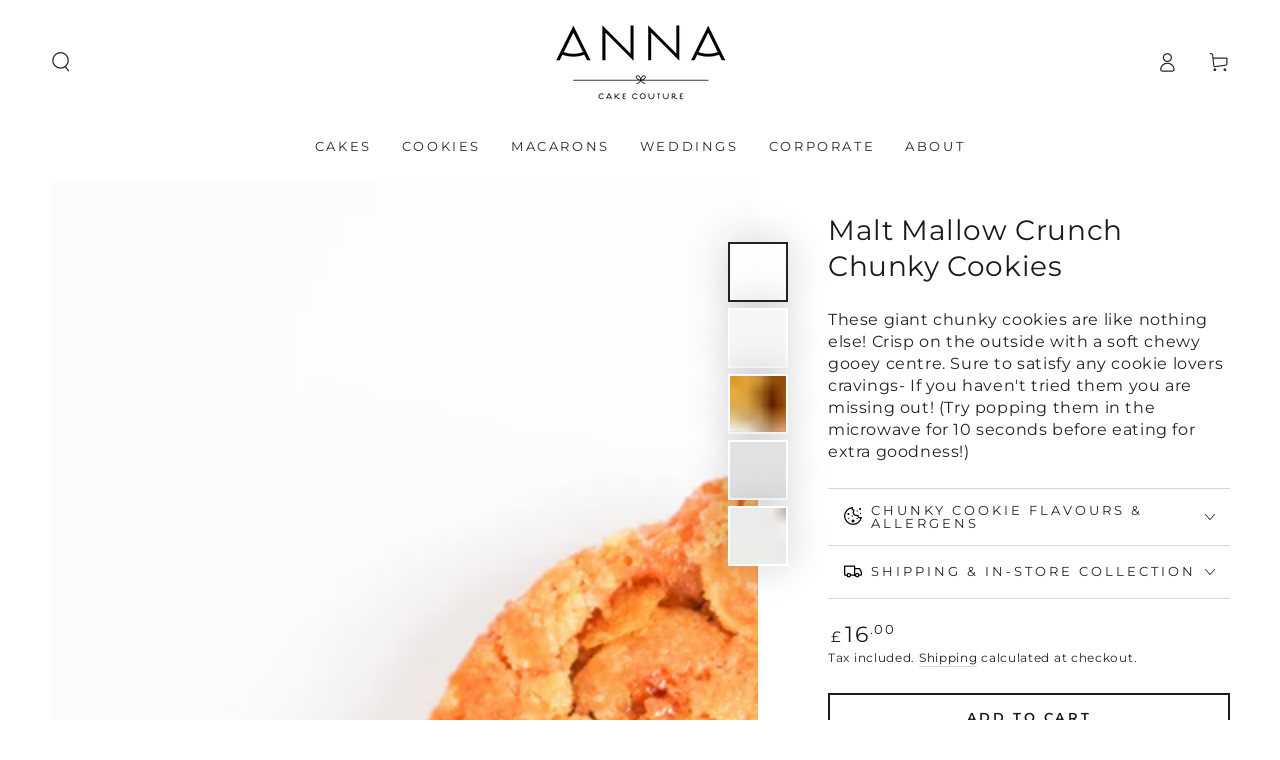

--- FILE ---
content_type: text/html; charset=utf-8
request_url: https://thisisanna.co.uk/collections/national-delivery/products/malt-mallow-crunch-chunky-cookies
body_size: 42636
content:
<!doctype html>
<html class="no-js" lang="en">
  <head>
    <meta charset="utf-8">
    <meta http-equiv="X-UA-Compatible" content="IE=edge">
    <meta name="viewport" content="width=device-width,initial-scale=1">
    <meta name="theme-color" content="">
    <link rel="canonical" href="https://thisisanna.co.uk/products/malt-mallow-crunch-chunky-cookies">
    <link rel="preconnect" href="https://cdn.shopify.com" crossorigin><link rel="preconnect" href="https://fonts.shopifycdn.com" crossorigin><title>
      Malt Mallow Crunch Chunky Cookies
 &ndash; ANNA Cake Couture</title><meta name="description" content="These giant chunky cookies are like nothing else! Crisp on the outside with a soft chewy gooey centre. Sure to satisfy any cookie lovers cravings- If you haven&#39;t tried them you are missing out! (Try popping them in the microwave for 10 seconds before eating for extra goodness!)">

<meta property="og:site_name" content="ANNA Cake Couture">
<meta property="og:url" content="https://thisisanna.co.uk/products/malt-mallow-crunch-chunky-cookies">
<meta property="og:title" content="Malt Mallow Crunch Chunky Cookies">
<meta property="og:type" content="product">
<meta property="og:description" content="These giant chunky cookies are like nothing else! Crisp on the outside with a soft chewy gooey centre. Sure to satisfy any cookie lovers cravings- If you haven&#39;t tried them you are missing out! (Try popping them in the microwave for 10 seconds before eating for extra goodness!)"><meta property="og:image" content="http://thisisanna.co.uk/cdn/shop/files/DSC06894.jpg?v=1699276788">
  <meta property="og:image:secure_url" content="https://thisisanna.co.uk/cdn/shop/files/DSC06894.jpg?v=1699276788">
  <meta property="og:image:width" content="2048">
  <meta property="og:image:height" content="2048"><meta property="og:price:amount" content="16.00">
  <meta property="og:price:currency" content="GBP"><meta name="twitter:card" content="summary_large_image">
<meta name="twitter:title" content="Malt Mallow Crunch Chunky Cookies">
<meta name="twitter:description" content="These giant chunky cookies are like nothing else! Crisp on the outside with a soft chewy gooey centre. Sure to satisfy any cookie lovers cravings- If you haven&#39;t tried them you are missing out! (Try popping them in the microwave for 10 seconds before eating for extra goodness!)">


    <script async crossorigin fetchpriority="high" src="/cdn/shopifycloud/importmap-polyfill/es-modules-shim.2.4.0.js"></script>
<script type="importmap">
      {
        "imports": {
          "mdl-scrollsnap": "//thisisanna.co.uk/cdn/shop/t/68/assets/scrollsnap.js?v=170600829773392310311747998723"
        }
      }
    </script>

    <script src="//thisisanna.co.uk/cdn/shop/t/68/assets/vendor-v4.js" defer="defer"></script>
    <script src="//thisisanna.co.uk/cdn/shop/t/68/assets/pubsub.js?v=64530984355039965911747998723" defer="defer"></script>
    <script src="//thisisanna.co.uk/cdn/shop/t/68/assets/global.js?v=181905490057203266951747998723" defer="defer"></script>
    <script src="//thisisanna.co.uk/cdn/shop/t/68/assets/modules-basis.js?v=7117348240208911571747998723" defer="defer"></script>

    <script>window.performance && window.performance.mark && window.performance.mark('shopify.content_for_header.start');</script><meta name="google-site-verification" content="8Wa3OOiNRxysap53aGZoBIDyjcYtwesHFXMCvXRdVkg">
<meta name="facebook-domain-verification" content="qluwlwmkmt8dbn89wmk559bsq2qr8h">
<meta name="facebook-domain-verification" content="xhupktjdqwkudmgky98fa7h0xz64t1">
<meta id="shopify-digital-wallet" name="shopify-digital-wallet" content="/50986156220/digital_wallets/dialog">
<meta name="shopify-checkout-api-token" content="911ac495880779cff70ff5a3a378b821">
<link rel="alternate" type="application/json+oembed" href="https://thisisanna.co.uk/products/malt-mallow-crunch-chunky-cookies.oembed">
<script async="async" src="/checkouts/internal/preloads.js?locale=en-GB"></script>
<link rel="preconnect" href="https://shop.app" crossorigin="anonymous">
<script async="async" src="https://shop.app/checkouts/internal/preloads.js?locale=en-GB&shop_id=50986156220" crossorigin="anonymous"></script>
<script id="shopify-features" type="application/json">{"accessToken":"911ac495880779cff70ff5a3a378b821","betas":["rich-media-storefront-analytics"],"domain":"thisisanna.co.uk","predictiveSearch":true,"shopId":50986156220,"locale":"en"}</script>
<script>var Shopify = Shopify || {};
Shopify.shop = "anna-cake-couture.myshopify.com";
Shopify.locale = "en";
Shopify.currency = {"active":"GBP","rate":"1.0"};
Shopify.country = "GB";
Shopify.theme = {"name":"The New Website V2.2 - cart tweaks options styling","id":181768913283,"schema_name":"Be Yours","schema_version":"8.3.1","theme_store_id":1399,"role":"main"};
Shopify.theme.handle = "null";
Shopify.theme.style = {"id":null,"handle":null};
Shopify.cdnHost = "thisisanna.co.uk/cdn";
Shopify.routes = Shopify.routes || {};
Shopify.routes.root = "/";</script>
<script type="module">!function(o){(o.Shopify=o.Shopify||{}).modules=!0}(window);</script>
<script>!function(o){function n(){var o=[];function n(){o.push(Array.prototype.slice.apply(arguments))}return n.q=o,n}var t=o.Shopify=o.Shopify||{};t.loadFeatures=n(),t.autoloadFeatures=n()}(window);</script>
<script>
  window.ShopifyPay = window.ShopifyPay || {};
  window.ShopifyPay.apiHost = "shop.app\/pay";
  window.ShopifyPay.redirectState = null;
</script>
<script id="shop-js-analytics" type="application/json">{"pageType":"product"}</script>
<script defer="defer" async type="module" src="//thisisanna.co.uk/cdn/shopifycloud/shop-js/modules/v2/client.init-shop-cart-sync_IZsNAliE.en.esm.js"></script>
<script defer="defer" async type="module" src="//thisisanna.co.uk/cdn/shopifycloud/shop-js/modules/v2/chunk.common_0OUaOowp.esm.js"></script>
<script type="module">
  await import("//thisisanna.co.uk/cdn/shopifycloud/shop-js/modules/v2/client.init-shop-cart-sync_IZsNAliE.en.esm.js");
await import("//thisisanna.co.uk/cdn/shopifycloud/shop-js/modules/v2/chunk.common_0OUaOowp.esm.js");

  window.Shopify.SignInWithShop?.initShopCartSync?.({"fedCMEnabled":true,"windoidEnabled":true});

</script>
<script>
  window.Shopify = window.Shopify || {};
  if (!window.Shopify.featureAssets) window.Shopify.featureAssets = {};
  window.Shopify.featureAssets['shop-js'] = {"shop-cart-sync":["modules/v2/client.shop-cart-sync_DLOhI_0X.en.esm.js","modules/v2/chunk.common_0OUaOowp.esm.js"],"init-fed-cm":["modules/v2/client.init-fed-cm_C6YtU0w6.en.esm.js","modules/v2/chunk.common_0OUaOowp.esm.js"],"shop-button":["modules/v2/client.shop-button_BCMx7GTG.en.esm.js","modules/v2/chunk.common_0OUaOowp.esm.js"],"shop-cash-offers":["modules/v2/client.shop-cash-offers_BT26qb5j.en.esm.js","modules/v2/chunk.common_0OUaOowp.esm.js","modules/v2/chunk.modal_CGo_dVj3.esm.js"],"init-windoid":["modules/v2/client.init-windoid_B9PkRMql.en.esm.js","modules/v2/chunk.common_0OUaOowp.esm.js"],"init-shop-email-lookup-coordinator":["modules/v2/client.init-shop-email-lookup-coordinator_DZkqjsbU.en.esm.js","modules/v2/chunk.common_0OUaOowp.esm.js"],"shop-toast-manager":["modules/v2/client.shop-toast-manager_Di2EnuM7.en.esm.js","modules/v2/chunk.common_0OUaOowp.esm.js"],"shop-login-button":["modules/v2/client.shop-login-button_BtqW_SIO.en.esm.js","modules/v2/chunk.common_0OUaOowp.esm.js","modules/v2/chunk.modal_CGo_dVj3.esm.js"],"avatar":["modules/v2/client.avatar_BTnouDA3.en.esm.js"],"pay-button":["modules/v2/client.pay-button_CWa-C9R1.en.esm.js","modules/v2/chunk.common_0OUaOowp.esm.js"],"init-shop-cart-sync":["modules/v2/client.init-shop-cart-sync_IZsNAliE.en.esm.js","modules/v2/chunk.common_0OUaOowp.esm.js"],"init-customer-accounts":["modules/v2/client.init-customer-accounts_DenGwJTU.en.esm.js","modules/v2/client.shop-login-button_BtqW_SIO.en.esm.js","modules/v2/chunk.common_0OUaOowp.esm.js","modules/v2/chunk.modal_CGo_dVj3.esm.js"],"init-shop-for-new-customer-accounts":["modules/v2/client.init-shop-for-new-customer-accounts_JdHXxpS9.en.esm.js","modules/v2/client.shop-login-button_BtqW_SIO.en.esm.js","modules/v2/chunk.common_0OUaOowp.esm.js","modules/v2/chunk.modal_CGo_dVj3.esm.js"],"init-customer-accounts-sign-up":["modules/v2/client.init-customer-accounts-sign-up_D6__K_p8.en.esm.js","modules/v2/client.shop-login-button_BtqW_SIO.en.esm.js","modules/v2/chunk.common_0OUaOowp.esm.js","modules/v2/chunk.modal_CGo_dVj3.esm.js"],"checkout-modal":["modules/v2/client.checkout-modal_C_ZQDY6s.en.esm.js","modules/v2/chunk.common_0OUaOowp.esm.js","modules/v2/chunk.modal_CGo_dVj3.esm.js"],"shop-follow-button":["modules/v2/client.shop-follow-button_XetIsj8l.en.esm.js","modules/v2/chunk.common_0OUaOowp.esm.js","modules/v2/chunk.modal_CGo_dVj3.esm.js"],"lead-capture":["modules/v2/client.lead-capture_DvA72MRN.en.esm.js","modules/v2/chunk.common_0OUaOowp.esm.js","modules/v2/chunk.modal_CGo_dVj3.esm.js"],"shop-login":["modules/v2/client.shop-login_ClXNxyh6.en.esm.js","modules/v2/chunk.common_0OUaOowp.esm.js","modules/v2/chunk.modal_CGo_dVj3.esm.js"],"payment-terms":["modules/v2/client.payment-terms_CNlwjfZz.en.esm.js","modules/v2/chunk.common_0OUaOowp.esm.js","modules/v2/chunk.modal_CGo_dVj3.esm.js"]};
</script>
<script>(function() {
  var isLoaded = false;
  function asyncLoad() {
    if (isLoaded) return;
    isLoaded = true;
    var urls = ["\/\/shopify.privy.com\/widget.js?shop=anna-cake-couture.myshopify.com"];
    for (var i = 0; i < urls.length; i++) {
      var s = document.createElement('script');
      s.type = 'text/javascript';
      s.async = true;
      s.src = urls[i];
      var x = document.getElementsByTagName('script')[0];
      x.parentNode.insertBefore(s, x);
    }
  };
  if(window.attachEvent) {
    window.attachEvent('onload', asyncLoad);
  } else {
    window.addEventListener('load', asyncLoad, false);
  }
})();</script>
<script id="__st">var __st={"a":50986156220,"offset":0,"reqid":"f1288de5-bcb6-4124-990a-f00d9fb4c722-1768393345","pageurl":"thisisanna.co.uk\/collections\/national-delivery\/products\/malt-mallow-crunch-chunky-cookies","u":"a0ec53c5286a","p":"product","rtyp":"product","rid":8231719633147};</script>
<script>window.ShopifyPaypalV4VisibilityTracking = true;</script>
<script id="captcha-bootstrap">!function(){'use strict';const t='contact',e='account',n='new_comment',o=[[t,t],['blogs',n],['comments',n],[t,'customer']],c=[[e,'customer_login'],[e,'guest_login'],[e,'recover_customer_password'],[e,'create_customer']],r=t=>t.map((([t,e])=>`form[action*='/${t}']:not([data-nocaptcha='true']) input[name='form_type'][value='${e}']`)).join(','),a=t=>()=>t?[...document.querySelectorAll(t)].map((t=>t.form)):[];function s(){const t=[...o],e=r(t);return a(e)}const i='password',u='form_key',d=['recaptcha-v3-token','g-recaptcha-response','h-captcha-response',i],f=()=>{try{return window.sessionStorage}catch{return}},m='__shopify_v',_=t=>t.elements[u];function p(t,e,n=!1){try{const o=window.sessionStorage,c=JSON.parse(o.getItem(e)),{data:r}=function(t){const{data:e,action:n}=t;return t[m]||n?{data:e,action:n}:{data:t,action:n}}(c);for(const[e,n]of Object.entries(r))t.elements[e]&&(t.elements[e].value=n);n&&o.removeItem(e)}catch(o){console.error('form repopulation failed',{error:o})}}const l='form_type',E='cptcha';function T(t){t.dataset[E]=!0}const w=window,h=w.document,L='Shopify',v='ce_forms',y='captcha';let A=!1;((t,e)=>{const n=(g='f06e6c50-85a8-45c8-87d0-21a2b65856fe',I='https://cdn.shopify.com/shopifycloud/storefront-forms-hcaptcha/ce_storefront_forms_captcha_hcaptcha.v1.5.2.iife.js',D={infoText:'Protected by hCaptcha',privacyText:'Privacy',termsText:'Terms'},(t,e,n)=>{const o=w[L][v],c=o.bindForm;if(c)return c(t,g,e,D).then(n);var r;o.q.push([[t,g,e,D],n]),r=I,A||(h.body.append(Object.assign(h.createElement('script'),{id:'captcha-provider',async:!0,src:r})),A=!0)});var g,I,D;w[L]=w[L]||{},w[L][v]=w[L][v]||{},w[L][v].q=[],w[L][y]=w[L][y]||{},w[L][y].protect=function(t,e){n(t,void 0,e),T(t)},Object.freeze(w[L][y]),function(t,e,n,w,h,L){const[v,y,A,g]=function(t,e,n){const i=e?o:[],u=t?c:[],d=[...i,...u],f=r(d),m=r(i),_=r(d.filter((([t,e])=>n.includes(e))));return[a(f),a(m),a(_),s()]}(w,h,L),I=t=>{const e=t.target;return e instanceof HTMLFormElement?e:e&&e.form},D=t=>v().includes(t);t.addEventListener('submit',(t=>{const e=I(t);if(!e)return;const n=D(e)&&!e.dataset.hcaptchaBound&&!e.dataset.recaptchaBound,o=_(e),c=g().includes(e)&&(!o||!o.value);(n||c)&&t.preventDefault(),c&&!n&&(function(t){try{if(!f())return;!function(t){const e=f();if(!e)return;const n=_(t);if(!n)return;const o=n.value;o&&e.removeItem(o)}(t);const e=Array.from(Array(32),(()=>Math.random().toString(36)[2])).join('');!function(t,e){_(t)||t.append(Object.assign(document.createElement('input'),{type:'hidden',name:u})),t.elements[u].value=e}(t,e),function(t,e){const n=f();if(!n)return;const o=[...t.querySelectorAll(`input[type='${i}']`)].map((({name:t})=>t)),c=[...d,...o],r={};for(const[a,s]of new FormData(t).entries())c.includes(a)||(r[a]=s);n.setItem(e,JSON.stringify({[m]:1,action:t.action,data:r}))}(t,e)}catch(e){console.error('failed to persist form',e)}}(e),e.submit())}));const S=(t,e)=>{t&&!t.dataset[E]&&(n(t,e.some((e=>e===t))),T(t))};for(const o of['focusin','change'])t.addEventListener(o,(t=>{const e=I(t);D(e)&&S(e,y())}));const B=e.get('form_key'),M=e.get(l),P=B&&M;t.addEventListener('DOMContentLoaded',(()=>{const t=y();if(P)for(const e of t)e.elements[l].value===M&&p(e,B);[...new Set([...A(),...v().filter((t=>'true'===t.dataset.shopifyCaptcha))])].forEach((e=>S(e,t)))}))}(h,new URLSearchParams(w.location.search),n,t,e,['guest_login'])})(!0,!0)}();</script>
<script integrity="sha256-4kQ18oKyAcykRKYeNunJcIwy7WH5gtpwJnB7kiuLZ1E=" data-source-attribution="shopify.loadfeatures" defer="defer" src="//thisisanna.co.uk/cdn/shopifycloud/storefront/assets/storefront/load_feature-a0a9edcb.js" crossorigin="anonymous"></script>
<script crossorigin="anonymous" defer="defer" src="//thisisanna.co.uk/cdn/shopifycloud/storefront/assets/shopify_pay/storefront-65b4c6d7.js?v=20250812"></script>
<script data-source-attribution="shopify.dynamic_checkout.dynamic.init">var Shopify=Shopify||{};Shopify.PaymentButton=Shopify.PaymentButton||{isStorefrontPortableWallets:!0,init:function(){window.Shopify.PaymentButton.init=function(){};var t=document.createElement("script");t.src="https://thisisanna.co.uk/cdn/shopifycloud/portable-wallets/latest/portable-wallets.en.js",t.type="module",document.head.appendChild(t)}};
</script>
<script data-source-attribution="shopify.dynamic_checkout.buyer_consent">
  function portableWalletsHideBuyerConsent(e){var t=document.getElementById("shopify-buyer-consent"),n=document.getElementById("shopify-subscription-policy-button");t&&n&&(t.classList.add("hidden"),t.setAttribute("aria-hidden","true"),n.removeEventListener("click",e))}function portableWalletsShowBuyerConsent(e){var t=document.getElementById("shopify-buyer-consent"),n=document.getElementById("shopify-subscription-policy-button");t&&n&&(t.classList.remove("hidden"),t.removeAttribute("aria-hidden"),n.addEventListener("click",e))}window.Shopify?.PaymentButton&&(window.Shopify.PaymentButton.hideBuyerConsent=portableWalletsHideBuyerConsent,window.Shopify.PaymentButton.showBuyerConsent=portableWalletsShowBuyerConsent);
</script>
<script>
  function portableWalletsCleanup(e){e&&e.src&&console.error("Failed to load portable wallets script "+e.src);var t=document.querySelectorAll("shopify-accelerated-checkout .shopify-payment-button__skeleton, shopify-accelerated-checkout-cart .wallet-cart-button__skeleton"),e=document.getElementById("shopify-buyer-consent");for(let e=0;e<t.length;e++)t[e].remove();e&&e.remove()}function portableWalletsNotLoadedAsModule(e){e instanceof ErrorEvent&&"string"==typeof e.message&&e.message.includes("import.meta")&&"string"==typeof e.filename&&e.filename.includes("portable-wallets")&&(window.removeEventListener("error",portableWalletsNotLoadedAsModule),window.Shopify.PaymentButton.failedToLoad=e,"loading"===document.readyState?document.addEventListener("DOMContentLoaded",window.Shopify.PaymentButton.init):window.Shopify.PaymentButton.init())}window.addEventListener("error",portableWalletsNotLoadedAsModule);
</script>

<script type="module" src="https://thisisanna.co.uk/cdn/shopifycloud/portable-wallets/latest/portable-wallets.en.js" onError="portableWalletsCleanup(this)" crossorigin="anonymous"></script>
<script nomodule>
  document.addEventListener("DOMContentLoaded", portableWalletsCleanup);
</script>

<script id='scb4127' type='text/javascript' async='' src='https://thisisanna.co.uk/cdn/shopifycloud/privacy-banner/storefront-banner.js'></script><link id="shopify-accelerated-checkout-styles" rel="stylesheet" media="screen" href="https://thisisanna.co.uk/cdn/shopifycloud/portable-wallets/latest/accelerated-checkout-backwards-compat.css" crossorigin="anonymous">
<style id="shopify-accelerated-checkout-cart">
        #shopify-buyer-consent {
  margin-top: 1em;
  display: inline-block;
  width: 100%;
}

#shopify-buyer-consent.hidden {
  display: none;
}

#shopify-subscription-policy-button {
  background: none;
  border: none;
  padding: 0;
  text-decoration: underline;
  font-size: inherit;
  cursor: pointer;
}

#shopify-subscription-policy-button::before {
  box-shadow: none;
}

      </style>
<script id="sections-script" data-sections="header" defer="defer" src="//thisisanna.co.uk/cdn/shop/t/68/compiled_assets/scripts.js?14454"></script>
<script>window.performance && window.performance.mark && window.performance.mark('shopify.content_for_header.end');</script>

<script>
    window.BOLD = window.BOLD || {};
        window.BOLD.options = window.BOLD.options || {};
        window.BOLD.options.settings = window.BOLD.options.settings || {};
        window.BOLD.options.settings.v1_variant_mode = window.BOLD.options.settings.v1_variant_mode || true;
        window.BOLD.options.settings.hybrid_fix_auto_insert_inputs =
        window.BOLD.options.settings.hybrid_fix_auto_insert_inputs || true;
</script>
<script>window.BOLD = window.BOLD || {};
    window.BOLD.common = window.BOLD.common || {};
    window.BOLD.common.Shopify = window.BOLD.common.Shopify || {};
    window.BOLD.common.Shopify.shop = {
      domain: 'thisisanna.co.uk',
      permanent_domain: 'anna-cake-couture.myshopify.com',
      url: 'https://thisisanna.co.uk',
      secure_url: 'https://thisisanna.co.uk',money_format: "£{{amount}}",currency: "GBP"
    };
    window.BOLD.common.Shopify.customer = {
      id: null,
      tags: null,
    };
    window.BOLD.common.Shopify.cart = {"note":null,"attributes":{},"original_total_price":0,"total_price":0,"total_discount":0,"total_weight":0.0,"item_count":0,"items":[],"requires_shipping":false,"currency":"GBP","items_subtotal_price":0,"cart_level_discount_applications":[],"checkout_charge_amount":0};
    window.BOLD.common.template = 'product';window.BOLD.common.Shopify.formatMoney = function(money, format) {
        function n(t, e) {
            return "undefined" == typeof t ? e : t
        }
        function r(t, e, r, i) {
            if (e = n(e, 2),
                r = n(r, ","),
                i = n(i, "."),
            isNaN(t) || null == t)
                return 0;
            t = (t / 100).toFixed(e);
            var o = t.split(".")
                , a = o[0].replace(/(\d)(?=(\d\d\d)+(?!\d))/g, "$1" + r)
                , s = o[1] ? i + o[1] : "";
            return a + s
        }
        "string" == typeof money && (money = money.replace(".", ""));
        var i = ""
            , o = /\{\{\s*(\w+)\s*\}\}/
            , a = format || window.BOLD.common.Shopify.shop.money_format || window.Shopify.money_format || "$ {{ amount }}";
        switch (a.match(o)[1]) {
            case "amount":
                i = r(money, 2, ",", ".");
                break;
            case "amount_no_decimals":
                i = r(money, 0, ",", ".");
                break;
            case "amount_with_comma_separator":
                i = r(money, 2, ".", ",");
                break;
            case "amount_no_decimals_with_comma_separator":
                i = r(money, 0, ".", ",");
                break;
            case "amount_with_space_separator":
                i = r(money, 2, " ", ",");
                break;
            case "amount_no_decimals_with_space_separator":
                i = r(money, 0, " ", ",");
                break;
            case "amount_with_apostrophe_separator":
                i = r(money, 2, "'", ".");
                break;
        }
        return a.replace(o, i);
    };
    window.BOLD.common.Shopify.saveProduct = function (handle, product) {
      if (typeof handle === 'string' && typeof window.BOLD.common.Shopify.products[handle] === 'undefined') {
        if (typeof product === 'number') {
          window.BOLD.common.Shopify.handles[product] = handle;
          product = { id: product };
        }
        window.BOLD.common.Shopify.products[handle] = product;
      }
    };
    window.BOLD.common.Shopify.saveVariant = function (variant_id, variant) {
      if (typeof variant_id === 'number' && typeof window.BOLD.common.Shopify.variants[variant_id] === 'undefined') {
        window.BOLD.common.Shopify.variants[variant_id] = variant;
      }
    };window.BOLD.common.Shopify.products = window.BOLD.common.Shopify.products || {};
    window.BOLD.common.Shopify.variants = window.BOLD.common.Shopify.variants || {};
    window.BOLD.common.Shopify.handles = window.BOLD.common.Shopify.handles || {};window.BOLD.common.Shopify.handle = "malt-mallow-crunch-chunky-cookies"
window.BOLD.common.Shopify.saveProduct("malt-mallow-crunch-chunky-cookies", 8231719633147);window.BOLD.common.Shopify.saveVariant(44974300692731, { product_id: 8231719633147, product_handle: "malt-mallow-crunch-chunky-cookies", price: 1600, group_id: '', csp_metafield: {}});window.BOLD.apps_installed = {"Product Options":2} || {};window.BOLD.common.Shopify.saveProduct("24-piece-macaron-gift-box", 6271941443772);window.BOLD.common.Shopify.saveVariant(38047270273212, { product_id: 6271941443772, product_handle: "24-piece-macaron-gift-box", price: 5400, group_id: '', csp_metafield: {}});window.BOLD.common.Shopify.saveProduct("12-macaron-box", 6271930335420);window.BOLD.common.Shopify.saveVariant(39259521351868, { product_id: 6271930335420, product_handle: "12-macaron-box", price: 2700, group_id: '', csp_metafield: {}});window.BOLD.common.Shopify.saveProduct("nyc-style-cookie-box", 6271953273020);window.BOLD.common.Shopify.saveVariant(38047307104444, { product_id: 6271953273020, product_handle: "nyc-style-cookie-box", price: 1600, group_id: '', csp_metafield: {}});window.BOLD.common.Shopify.saveProduct("10-piece-macaron-gift-box", 8050087166203);window.BOLD.common.Shopify.saveVariant(44347842298107, { product_id: 8050087166203, product_handle: "10-piece-macaron-gift-box", price: 2850, group_id: '', csp_metafield: {}});window.BOLD.common.Shopify.saveProduct("36-piece-macaron-gift-box", 8050087198971);window.BOLD.common.Shopify.saveVariant(44347842396411, { product_id: 8050087198971, product_handle: "36-piece-macaron-gift-box", price: 7900, group_id: '', csp_metafield: {}});window.BOLD.common.Shopify.saveProduct("caramelised-white-chocolate-chunky-cookies", 8172870729979);window.BOLD.common.Shopify.saveVariant(44808371470587, { product_id: 8172870729979, product_handle: "caramelised-white-chocolate-chunky-cookies", price: 1600, group_id: '', csp_metafield: {}});window.BOLD.common.Shopify.saveProduct("milk-chocolate-chunky-cookies", 8172918276347);window.BOLD.common.Shopify.saveVariant(44808545075451, { product_id: 8172918276347, product_handle: "milk-chocolate-chunky-cookies", price: 1600, group_id: '', csp_metafield: {}});window.BOLD.common.Shopify.saveProduct("red-velvet-chunky-cookies", 8172927877371);window.BOLD.common.Shopify.saveVariant(44808583545083, { product_id: 8172927877371, product_handle: "red-velvet-chunky-cookies", price: 1600, group_id: '', csp_metafield: {}});window.BOLD.common.Shopify.saveProduct("triple-chocolate-chunky-cookies", 8172938985723);window.BOLD.common.Shopify.saveVariant(44808643543291, { product_id: 8172938985723, product_handle: "triple-chocolate-chunky-cookies", price: 1600, group_id: '', csp_metafield: {}});window.BOLD.common.Shopify.saveProduct("biscoff-chunky-cookies", 8172939346171);window.BOLD.common.Shopify.saveVariant(44808646328571, { product_id: 8172939346171, product_handle: "biscoff-chunky-cookies", price: 1600, group_id: '', csp_metafield: {}});window.BOLD.common.Shopify.saveProduct("build-your-own-chunky-cookie-selection-4-pieces", 8231714095355);window.BOLD.common.Shopify.saveVariant(44974254653691, { product_id: 8231714095355, product_handle: "build-your-own-chunky-cookie-selection-4-pieces", price: 1850, group_id: '', csp_metafield: {}});window.BOLD.common.Shopify.saveProduct("oat-raisin-chunky-cookies", 8231719502075);window.BOLD.common.Shopify.saveVariant(44974300266747, { product_id: 8231719502075, product_handle: "oat-raisin-chunky-cookies", price: 1600, group_id: '', csp_metafield: {}});window.BOLD.common.Shopify.saveProduct("malt-mallow-crunch-chunky-cookies", 8231719633147);window.BOLD.common.Shopify.saveVariant(44974300692731, { product_id: 8231719633147, product_handle: "malt-mallow-crunch-chunky-cookies", price: 1600, group_id: '', csp_metafield: {}});window.BOLD.common.Shopify.saveProduct("bueno-chunky-cookies", 8231719928059);window.BOLD.common.Shopify.saveVariant(44974301905147, { product_id: 8231719928059, product_handle: "bueno-chunky-cookies", price: 1600, group_id: '', csp_metafield: {}});window.BOLD.common.Shopify.saveProduct("cake-batter-chunky-cookies", 8231953400059);window.BOLD.common.Shopify.saveVariant(44974730576123, { product_id: 8231953400059, product_handle: "cake-batter-chunky-cookies", price: 1600, group_id: '', csp_metafield: {}});window.BOLD.common.Shopify.saveProduct("luxury-chunky-cookie-selection", 8295975911675);window.BOLD.common.Shopify.saveVariant(45202626871547, { product_id: 8295975911675, product_handle: "luxury-chunky-cookie-selection", price: 3200, group_id: '', csp_metafield: {}});window.BOLD.common.Shopify.saveProduct("6-piece-seasonal-macaron-box", 8767582208251);window.BOLD.common.Shopify.saveVariant(46377961947387, { product_id: 8767582208251, product_handle: "6-piece-seasonal-macaron-box", price: 1450, group_id: '', csp_metafield: {}});window.BOLD.common.Shopify.saveProduct("12-piece-classics-macaron-box", 15259475444099);window.BOLD.common.Shopify.saveVariant(55808681738627, { product_id: 15259475444099, product_handle: "12-piece-classics-macaron-box", price: 1450, group_id: '', csp_metafield: {}});window.BOLD.common.Shopify.saveProduct("10-piece-classics-macaron-gift-box", 15259475968387);window.BOLD.common.Shopify.saveVariant(55808683737475, { product_id: 15259475968387, product_handle: "10-piece-classics-macaron-gift-box", price: 2850, group_id: '', csp_metafield: {}});window.BOLD.common.Shopify.saveProduct("24-piece-classics-macaron-gift-box-copy", 15259476099459);window.BOLD.common.Shopify.saveVariant(55808685605251, { product_id: 15259476099459, product_handle: "24-piece-classics-macaron-gift-box-copy", price: 5400, group_id: '', csp_metafield: {}});window.BOLD.common.Shopify.saveProduct("36-piece-classics-macaron-gift-box", 15259476394371);window.BOLD.common.Shopify.saveVariant(55808687079811, { product_id: 15259476394371, product_handle: "36-piece-classics-macaron-gift-box", price: 7900, group_id: '', csp_metafield: {}});window.BOLD.common.Shopify.saveProduct("logo-chunky-cookies-christmas-box", 15430238110083);window.BOLD.common.Shopify.saveVariant(56701412540803, { product_id: 15430238110083, product_handle: "logo-chunky-cookies-christmas-box", price: 1800, group_id: '', csp_metafield: {}});window.BOLD.common.Shopify.saveProduct("logo-no-waste-brownie-box", 15430248202627);window.BOLD.common.Shopify.saveVariant(56701462217091, { product_id: 15430248202627, product_handle: "logo-no-waste-brownie-box", price: 2250, group_id: '', csp_metafield: {}});window.BOLD.common.Shopify.saveProduct("logo-round-biscuits", 15430263308675);window.BOLD.common.Shopify.saveVariant(56701506257283, { product_id: 15430263308675, product_handle: "logo-round-biscuits", price: 600, group_id: '', csp_metafield: {}});window.BOLD.common.Shopify.metafields = window.BOLD.common.Shopify.metafields || {};window.BOLD.common.Shopify.metafields["bold_rp"] = {};window.BOLD.common.Shopify.metafields["bold_csp_defaults"] = {};window.BOLD.common.cacheParams = window.BOLD.common.cacheParams || {};
</script><link href="//thisisanna.co.uk/cdn/shop/t/68/assets/bold-options.css?v=162287532326147738581747998723" rel="stylesheet" type="text/css" media="all" />
<script defer src="https://options.shopapps.site/js/options.js"></script>
<script>
    window.BOLD.common.cacheParams.options = 1768222818;
</script>

<style data-shopify>@font-face {
  font-family: Montserrat;
  font-weight: 400;
  font-style: normal;
  font-display: swap;
  src: url("//thisisanna.co.uk/cdn/fonts/montserrat/montserrat_n4.81949fa0ac9fd2021e16436151e8eaa539321637.woff2") format("woff2"),
       url("//thisisanna.co.uk/cdn/fonts/montserrat/montserrat_n4.a6c632ca7b62da89c3594789ba828388aac693fe.woff") format("woff");
}

  @font-face {
  font-family: Montserrat;
  font-weight: 600;
  font-style: normal;
  font-display: swap;
  src: url("//thisisanna.co.uk/cdn/fonts/montserrat/montserrat_n6.1326b3e84230700ef15b3a29fb520639977513e0.woff2") format("woff2"),
       url("//thisisanna.co.uk/cdn/fonts/montserrat/montserrat_n6.652f051080eb14192330daceed8cd53dfdc5ead9.woff") format("woff");
}

  @font-face {
  font-family: Montserrat;
  font-weight: 400;
  font-style: italic;
  font-display: swap;
  src: url("//thisisanna.co.uk/cdn/fonts/montserrat/montserrat_i4.5a4ea298b4789e064f62a29aafc18d41f09ae59b.woff2") format("woff2"),
       url("//thisisanna.co.uk/cdn/fonts/montserrat/montserrat_i4.072b5869c5e0ed5b9d2021e4c2af132e16681ad2.woff") format("woff");
}

  @font-face {
  font-family: Montserrat;
  font-weight: 600;
  font-style: italic;
  font-display: swap;
  src: url("//thisisanna.co.uk/cdn/fonts/montserrat/montserrat_i6.e90155dd2f004112a61c0322d66d1f59dadfa84b.woff2") format("woff2"),
       url("//thisisanna.co.uk/cdn/fonts/montserrat/montserrat_i6.41470518d8e9d7f1bcdd29a447c2397e5393943f.woff") format("woff");
}

  @font-face {
  font-family: Montserrat;
  font-weight: 400;
  font-style: normal;
  font-display: swap;
  src: url("//thisisanna.co.uk/cdn/fonts/montserrat/montserrat_n4.81949fa0ac9fd2021e16436151e8eaa539321637.woff2") format("woff2"),
       url("//thisisanna.co.uk/cdn/fonts/montserrat/montserrat_n4.a6c632ca7b62da89c3594789ba828388aac693fe.woff") format("woff");
}

  @font-face {
  font-family: Montserrat;
  font-weight: 600;
  font-style: normal;
  font-display: swap;
  src: url("//thisisanna.co.uk/cdn/fonts/montserrat/montserrat_n6.1326b3e84230700ef15b3a29fb520639977513e0.woff2") format("woff2"),
       url("//thisisanna.co.uk/cdn/fonts/montserrat/montserrat_n6.652f051080eb14192330daceed8cd53dfdc5ead9.woff") format("woff");
}


  :root {
    --font-body-family: Montserrat, sans-serif;
    --font-body-style: normal;
    --font-body-weight: 400;

    --font-heading-family: Montserrat, sans-serif;
    --font-heading-style: normal;
    --font-heading-weight: 400;

    --font-body-scale: 1.0;
    --font-heading-scale: 1.0;

    --font-navigation-family: var(--font-heading-family);
    --font-navigation-size: 13px;
    --font-navigation-weight: var(--font-heading-weight);
    --font-button-family: var(--font-heading-family);
    --font-button-size: 13px;
    --font-button-baseline: 0rem;
    --font-price-family: var(--font-heading-family);
    --font-price-scale: var(--font-heading-scale);

    --color-base-text: 33, 35, 38;
    --color-base-background: 255, 255, 255;
    --color-base-solid-button-labels: 255, 255, 255;
    --color-base-outline-button-labels: 26, 27, 24;
    --color-base-accent: 26, 27, 24;
    --color-base-heading: 26, 27, 24;
    --color-base-border: 210, 213, 217;
    --color-placeholder: 243, 243, 243;
    --color-overlay: 33, 35, 38;
    --color-keyboard-focus: 135, 173, 245;
    --color-shadow: 168, 232, 226;
    --shadow-opacity: 1;

    --color-background-dark: 235, 235, 235;
    --color-price: #1a1b18;
    --color-sale-price: #d72c0d;
    --color-sale-badge-background: #d72c0d;
    --color-reviews: #ffb503;
    --color-critical: #d72c0d;
    --color-success: #008060;
    --color-highlight: 255, 181, 3;

    --payment-terms-background-color: #ffffff;
    --page-width: 160rem;
    --page-width-margin: 0rem;

    --card-color-scheme: var(--color-placeholder);
    --card-text-alignment: start;
    --card-flex-alignment: flex-start;
    --card-image-padding: 0px;
    --card-border-width: 0px;
    --card-radius: 0px;
    --card-shadow-horizontal-offset: 0px;
    --card-shadow-vertical-offset: 0px;
    
    --button-radius: 0px;
    --button-border-width: 2px;
    --button-shadow-horizontal-offset: 0px;
    --button-shadow-vertical-offset: 0px;

    --spacing-sections-desktop: 0px;
    --spacing-sections-mobile: 0px;

    --gradient-free-ship-progress: linear-gradient(325deg,#F9423A 0,#F1E04D 100%);
    --gradient-free-ship-complete: linear-gradient(325deg, #049cff 0, #35ee7a 100%);

    --plabel-price-tag-color: #000000;
    --plabel-price-tag-background: #d1d5db;
    --plabel-price-tag-height: 2.5rem;

    --swatch-outline-color: #f4f6f8;
  }

  *,
  *::before,
  *::after {
    box-sizing: inherit;
  }

  html {
    box-sizing: border-box;
    font-size: calc(var(--font-body-scale) * 62.5%);
    height: 100%;
  }

  body {
    min-height: 100%;
    margin: 0;
    font-size: 1.5rem;
    letter-spacing: 0.06rem;
    line-height: calc(1 + 0.8 / var(--font-body-scale));
    font-family: var(--font-body-family);
    font-style: var(--font-body-style);
    font-weight: var(--font-body-weight);
  }

  @media screen and (min-width: 750px) {
    body {
      font-size: 1.6rem;
    }
  }</style><link href="//thisisanna.co.uk/cdn/shop/t/68/assets/base.css?v=8357891060885569081747998723" rel="stylesheet" type="text/css" media="all" /><link rel="stylesheet" href="//thisisanna.co.uk/cdn/shop/t/68/assets/apps.css?v=58555770612562691921747998723" media="print" fetchpriority="low" onload="this.media='all'"><link rel="preload" as="font" href="//thisisanna.co.uk/cdn/fonts/montserrat/montserrat_n4.81949fa0ac9fd2021e16436151e8eaa539321637.woff2" type="font/woff2" crossorigin><link rel="preload" as="font" href="//thisisanna.co.uk/cdn/fonts/montserrat/montserrat_n4.81949fa0ac9fd2021e16436151e8eaa539321637.woff2" type="font/woff2" crossorigin><link rel="stylesheet" href="//thisisanna.co.uk/cdn/shop/t/68/assets/component-predictive-search.css?v=94320327991181004901747998723" media="print" onload="this.media='all'"><link rel="stylesheet" href="//thisisanna.co.uk/cdn/shop/t/68/assets/component-quick-view.css?v=161742497119562552051747998723" media="print" onload="this.media='all'"><link rel="stylesheet" href="//thisisanna.co.uk/cdn/shop/t/68/assets/component-color-swatches.css?v=147375175252346861151747998723" media="print" onload="this.media='all'"><script>
  document.documentElement.classList.replace('no-js', 'js');

  window.theme = window.theme || {};

  theme.routes = {
    root_url: '/',
    cart_url: '/cart',
    cart_add_url: '/cart/add',
    cart_change_url: '/cart/change',
    cart_update_url: '/cart/update',
    search_url: '/search',
    predictive_search_url: '/search/suggest'
  };

  theme.cartStrings = {
    error: `There was an error while updating your cart. Please try again.`,
    quantityError: `You can only add [quantity] of this item to your cart.`
  };

  theme.variantStrings = {
    addToCart: `Add to cart`,
    soldOut: `Sold out`,
    unavailable: `Unavailable`,
    preOrder: `Pre-order`
  };

  theme.accessibilityStrings = {
    imageAvailable: `Image [index] is now available in gallery view`,
    shareSuccess: `Link copied to clipboard!`,
    fillInAllLineItemPropertyRequiredFields: `Please fill in all required fields`
  }

  theme.dateStrings = {
    d: `D`,
    day: `Day`,
    days: `Days`,
    hour: `Hour`,
    hours: `Hours`,
    minute: `Min`,
    minutes: `Mins`,
    second: `Sec`,
    seconds: `Secs`
  };theme.shopSettings = {
    moneyFormat: "£{{amount}}",
    isoCode: "GBP",
    cartDrawer: false,
    currencyCode: false,
    giftwrapRate: 'product'
  };

  theme.settings = {
    themeName: 'Be Yours',
    themeVersion: '8.3.1',
    agencyId: ''
  };

  /*! (c) Andrea Giammarchi @webreflection ISC */
  !function(){"use strict";var e=function(e,t){var n=function(e){for(var t=0,n=e.length;t<n;t++)r(e[t])},r=function(e){var t=e.target,n=e.attributeName,r=e.oldValue;t.attributeChangedCallback(n,r,t.getAttribute(n))};return function(o,a){var l=o.constructor.observedAttributes;return l&&e(a).then((function(){new t(n).observe(o,{attributes:!0,attributeOldValue:!0,attributeFilter:l});for(var e=0,a=l.length;e<a;e++)o.hasAttribute(l[e])&&r({target:o,attributeName:l[e],oldValue:null})})),o}};function t(e,t){(null==t||t>e.length)&&(t=e.length);for(var n=0,r=new Array(t);n<t;n++)r[n]=e[n];return r}function n(e,n){var r="undefined"!=typeof Symbol&&e[Symbol.iterator]||e["@@iterator"];if(!r){if(Array.isArray(e)||(r=function(e,n){if(e){if("string"==typeof e)return t(e,n);var r=Object.prototype.toString.call(e).slice(8,-1);return"Object"===r&&e.constructor&&(r=e.constructor.name),"Map"===r||"Set"===r?Array.from(e):"Arguments"===r||/^(?:Ui|I)nt(?:8|16|32)(?:Clamped)?Array$/.test(r)?t(e,n):void 0}}(e))||n&&e&&"number"==typeof e.length){r&&(e=r);var o=0,a=function(){};return{s:a,n:function(){return o>=e.length?{done:!0}:{done:!1,value:e[o++]}},e:function(e){throw e},f:a}}throw new TypeError("Invalid attempt to iterate non-iterable instance.\nIn order to be iterable, non-array objects must have a [Symbol.iterator]() method.")}var l,i=!0,u=!1;return{s:function(){r=r.call(e)},n:function(){var e=r.next();return i=e.done,e},e:function(e){u=!0,l=e},f:function(){try{i||null==r.return||r.return()}finally{if(u)throw l}}}}
  /*! (c) Andrea Giammarchi - ISC */var r=!0,o=!1,a="querySelectorAll",l="querySelectorAll",i=self,u=i.document,c=i.Element,s=i.MutationObserver,f=i.Set,d=i.WeakMap,h=function(e){return l in e},v=[].filter,g=function(e){var t=new d,i=function(n,r){var o;if(r)for(var a,l=function(e){return e.matches||e.webkitMatchesSelector||e.msMatchesSelector}(n),i=0,u=p.length;i<u;i++)l.call(n,a=p[i])&&(t.has(n)||t.set(n,new f),(o=t.get(n)).has(a)||(o.add(a),e.handle(n,r,a)));else t.has(n)&&(o=t.get(n),t.delete(n),o.forEach((function(t){e.handle(n,r,t)})))},g=function(e){for(var t=!(arguments.length>1&&void 0!==arguments[1])||arguments[1],n=0,r=e.length;n<r;n++)i(e[n],t)},p=e.query,y=e.root||u,m=function(e){var t=arguments.length>1&&void 0!==arguments[1]?arguments[1]:document,l=arguments.length>2&&void 0!==arguments[2]?arguments[2]:MutationObserver,i=arguments.length>3&&void 0!==arguments[3]?arguments[3]:["*"],u=function t(o,l,i,u,c,s){var f,d=n(o);try{for(d.s();!(f=d.n()).done;){var h=f.value;(s||a in h)&&(c?i.has(h)||(i.add(h),u.delete(h),e(h,c)):u.has(h)||(u.add(h),i.delete(h),e(h,c)),s||t(h[a](l),l,i,u,c,r))}}catch(e){d.e(e)}finally{d.f()}},c=new l((function(e){if(i.length){var t,a=i.join(","),l=new Set,c=new Set,s=n(e);try{for(s.s();!(t=s.n()).done;){var f=t.value,d=f.addedNodes,h=f.removedNodes;u(h,a,l,c,o,o),u(d,a,l,c,r,o)}}catch(e){s.e(e)}finally{s.f()}}})),s=c.observe;return(c.observe=function(e){return s.call(c,e,{subtree:r,childList:r})})(t),c}(i,y,s,p),b=c.prototype.attachShadow;return b&&(c.prototype.attachShadow=function(e){var t=b.call(this,e);return m.observe(t),t}),p.length&&g(y[l](p)),{drop:function(e){for(var n=0,r=e.length;n<r;n++)t.delete(e[n])},flush:function(){for(var e=m.takeRecords(),t=0,n=e.length;t<n;t++)g(v.call(e[t].removedNodes,h),!1),g(v.call(e[t].addedNodes,h),!0)},observer:m,parse:g}},p=self,y=p.document,m=p.Map,b=p.MutationObserver,w=p.Object,E=p.Set,S=p.WeakMap,A=p.Element,M=p.HTMLElement,O=p.Node,N=p.Error,C=p.TypeError,T=p.Reflect,q=w.defineProperty,I=w.keys,D=w.getOwnPropertyNames,L=w.setPrototypeOf,P=!self.customElements,k=function(e){for(var t=I(e),n=[],r=t.length,o=0;o<r;o++)n[o]=e[t[o]],delete e[t[o]];return function(){for(var o=0;o<r;o++)e[t[o]]=n[o]}};if(P){var x=function(){var e=this.constructor;if(!$.has(e))throw new C("Illegal constructor");var t=$.get(e);if(W)return z(W,t);var n=H.call(y,t);return z(L(n,e.prototype),t)},H=y.createElement,$=new m,_=new m,j=new m,R=new m,V=[],U=g({query:V,handle:function(e,t,n){var r=j.get(n);if(t&&!r.isPrototypeOf(e)){var o=k(e);W=L(e,r);try{new r.constructor}finally{W=null,o()}}var a="".concat(t?"":"dis","connectedCallback");a in r&&e[a]()}}).parse,W=null,F=function(e){if(!_.has(e)){var t,n=new Promise((function(e){t=e}));_.set(e,{$:n,_:t})}return _.get(e).$},z=e(F,b);q(self,"customElements",{configurable:!0,value:{define:function(e,t){if(R.has(e))throw new N('the name "'.concat(e,'" has already been used with this registry'));$.set(t,e),j.set(e,t.prototype),R.set(e,t),V.push(e),F(e).then((function(){U(y.querySelectorAll(e))})),_.get(e)._(t)},get:function(e){return R.get(e)},whenDefined:F}}),q(x.prototype=M.prototype,"constructor",{value:x}),q(self,"HTMLElement",{configurable:!0,value:x}),q(y,"createElement",{configurable:!0,value:function(e,t){var n=t&&t.is,r=n?R.get(n):R.get(e);return r?new r:H.call(y,e)}}),"isConnected"in O.prototype||q(O.prototype,"isConnected",{configurable:!0,get:function(){return!(this.ownerDocument.compareDocumentPosition(this)&this.DOCUMENT_POSITION_DISCONNECTED)}})}else if(P=!self.customElements.get("extends-li"))try{var B=function e(){return self.Reflect.construct(HTMLLIElement,[],e)};B.prototype=HTMLLIElement.prototype;var G="extends-li";self.customElements.define("extends-li",B,{extends:"li"}),P=y.createElement("li",{is:G}).outerHTML.indexOf(G)<0;var J=self.customElements,K=J.get,Q=J.whenDefined;q(self.customElements,"whenDefined",{configurable:!0,value:function(e){var t=this;return Q.call(this,e).then((function(n){return n||K.call(t,e)}))}})}catch(e){}if(P){var X=function(e){var t=ae.get(e);ve(t.querySelectorAll(this),e.isConnected)},Y=self.customElements,Z=y.createElement,ee=Y.define,te=Y.get,ne=Y.upgrade,re=T||{construct:function(e){return e.call(this)}},oe=re.construct,ae=new S,le=new E,ie=new m,ue=new m,ce=new m,se=new m,fe=[],de=[],he=function(e){return se.get(e)||te.call(Y,e)},ve=g({query:de,handle:function(e,t,n){var r=ce.get(n);if(t&&!r.isPrototypeOf(e)){var o=k(e);be=L(e,r);try{new r.constructor}finally{be=null,o()}}var a="".concat(t?"":"dis","connectedCallback");a in r&&e[a]()}}).parse,ge=g({query:fe,handle:function(e,t){ae.has(e)&&(t?le.add(e):le.delete(e),de.length&&X.call(de,e))}}).parse,pe=A.prototype.attachShadow;pe&&(A.prototype.attachShadow=function(e){var t=pe.call(this,e);return ae.set(this,t),t});var ye=function(e){if(!ue.has(e)){var t,n=new Promise((function(e){t=e}));ue.set(e,{$:n,_:t})}return ue.get(e).$},me=e(ye,b),be=null;D(self).filter((function(e){return/^HTML.*Element$/.test(e)})).forEach((function(e){var t=self[e];function n(){var e=this.constructor;if(!ie.has(e))throw new C("Illegal constructor");var n=ie.get(e),r=n.is,o=n.tag;if(r){if(be)return me(be,r);var a=Z.call(y,o);return a.setAttribute("is",r),me(L(a,e.prototype),r)}return oe.call(this,t,[],e)}q(n.prototype=t.prototype,"constructor",{value:n}),q(self,e,{value:n})})),q(y,"createElement",{configurable:!0,value:function(e,t){var n=t&&t.is;if(n){var r=se.get(n);if(r&&ie.get(r).tag===e)return new r}var o=Z.call(y,e);return n&&o.setAttribute("is",n),o}}),q(Y,"get",{configurable:!0,value:he}),q(Y,"whenDefined",{configurable:!0,value:ye}),q(Y,"upgrade",{configurable:!0,value:function(e){var t=e.getAttribute("is");if(t){var n=se.get(t);if(n)return void me(L(e,n.prototype),t)}ne.call(Y,e)}}),q(Y,"define",{configurable:!0,value:function(e,t,n){if(he(e))throw new N("'".concat(e,"' has already been defined as a custom element"));var r,o=n&&n.extends;ie.set(t,o?{is:e,tag:o}:{is:"",tag:e}),o?(r="".concat(o,'[is="').concat(e,'"]'),ce.set(r,t.prototype),se.set(e,t),de.push(r)):(ee.apply(Y,arguments),fe.push(r=e)),ye(e).then((function(){o?(ve(y.querySelectorAll(r)),le.forEach(X,[r])):ge(y.querySelectorAll(r))})),ue.get(e)._(t)}})}}();
</script>
<!-- BEGIN app block: shopify://apps/zapiet-pickup-delivery/blocks/app-embed/5599aff0-8af1-473a-a372-ecd72a32b4d5 -->









    <style>#storePickupApp {
tr:first-child th:after, 
tr:first-child td:after {
	border: none;
}
}</style>




<script type="text/javascript">
    var zapietTranslations = {};

    window.ZapietMethods = {"shipping":{"active":true,"enabled":true,"name":"Shipping","sort":0,"status":{"condition":"price","operator":"morethan","value":0,"enabled":true,"product_conditions":{"enabled":true,"value":"Occasion Cake,Cupcakes,Collection Only","enable":false,"property":"tags","hide_button":false}},"button":{"type":"default","default":null,"hover":"","active":null}},"pickup":{"active":false,"enabled":true,"name":"Pickup","sort":1,"status":{"condition":"price","operator":"morethan","value":0,"enabled":true,"product_conditions":{"enabled":true,"value":"Shipping Only","enable":false,"property":"tags","hide_button":false}},"button":{"type":"default","default":null,"hover":"","active":null}},"delivery":{"active":false,"enabled":true,"name":"Delivery","sort":2,"status":{"condition":"price","operator":"morethan","value":0,"enabled":true,"product_conditions":{"enabled":true,"value":"Shipping Only","enable":false,"property":"tags","hide_button":false}},"button":{"type":"default","default":null,"hover":"","active":null}}}
    window.ZapietEvent = {
        listen: function(eventKey, callback) {
            if (!this.listeners) {
                this.listeners = [];
            }
            this.listeners.push({
                eventKey: eventKey,
                callback: callback
            });
        },
    };

    

    
        
        var language_settings = {"enable_app":true,"enable_geo_search_for_pickups":false,"pickup_region_filter_enabled":false,"pickup_region_filter_field":null,"currency":"GBP","weight_format":"kg","pickup.enable_map":false,"delivery_validation_method":"partial_postcode_matching","base_country_name":"United Kingdom","base_country_code":"GB","method_display_style":"default","default_method_display_style":"classic","date_format":"l, F j, Y","time_format":"h:i A","week_day_start":"Sun","pickup_address_format":"<span class=\"name\"><strong>{{company_name}}</strong></span><span class=\"address\">{{address_line_1}}<br />{{city}}, {{postal_code}}</span><span class=\"distance\">{{distance}}</span>{{more_information}}","rates_enabled":true,"payment_customization_enabled":false,"distance_format":"km","enable_delivery_address_autocompletion":false,"enable_delivery_current_location":false,"enable_pickup_address_autocompletion":false,"pickup_date_picker_enabled":true,"pickup_time_picker_enabled":true,"delivery_note_enabled":false,"delivery_note_required":false,"delivery_date_picker_enabled":true,"delivery_time_picker_enabled":true,"shipping.date_picker_enabled":true,"delivery_validate_cart":false,"pickup_validate_cart":false,"gmak":"","enable_checkout_locale":true,"enable_checkout_url":true,"disable_widget_for_digital_items":true,"disable_widget_for_product_handles":"gift-card","colors":{"widget_active_background_color":null,"widget_active_border_color":null,"widget_active_icon_color":null,"widget_active_text_color":null,"widget_inactive_background_color":null,"widget_inactive_border_color":null,"widget_inactive_icon_color":null,"widget_inactive_text_color":null},"delivery_validator":{"enabled":false,"show_on_page_load":true,"sticky":true},"checkout":{"delivery":{"discount_code":null,"prepopulate_shipping_address":true,"preselect_first_available_time":true},"pickup":{"discount_code":null,"prepopulate_shipping_address":true,"customer_phone_required":false,"preselect_first_location":true,"preselect_first_available_time":true},"shipping":{"discount_code":null}},"day_name_attribute_enabled":false,"methods":{"shipping":{"active":true,"enabled":true,"name":"Shipping","sort":0,"status":{"condition":"price","operator":"morethan","value":0,"enabled":true,"product_conditions":{"enabled":true,"value":"Occasion Cake,Cupcakes,Collection Only","enable":false,"property":"tags","hide_button":false}},"button":{"type":"default","default":null,"hover":"","active":null}},"pickup":{"active":false,"enabled":true,"name":"Pickup","sort":1,"status":{"condition":"price","operator":"morethan","value":0,"enabled":true,"product_conditions":{"enabled":true,"value":"Shipping Only","enable":false,"property":"tags","hide_button":false}},"button":{"type":"default","default":null,"hover":"","active":null}},"delivery":{"active":false,"enabled":true,"name":"Delivery","sort":2,"status":{"condition":"price","operator":"morethan","value":0,"enabled":true,"product_conditions":{"enabled":true,"value":"Shipping Only","enable":false,"property":"tags","hide_button":false}},"button":{"type":"default","default":null,"hover":"","active":null}}},"translations":{"methods":{"shipping":"Shipping","pickup":"Pickups","delivery":"Delivery"},"calendar":{"january":"January","february":"February","march":"March","april":"April","may":"May","june":"June","july":"July","august":"August","september":"September","october":"October","november":"November","december":"December","sunday":"Sun","monday":"Mon","tuesday":"Tue","wednesday":"Wed","thursday":"Thu","friday":"Fri","saturday":"Sat","today":null,"close":null,"labelMonthNext":"Next month","labelMonthPrev":"Previous month","labelMonthSelect":"Select a month","labelYearSelect":"Select a year","and":"and","between":"between"},"pickup":{"checkout_button":"Checkout","location_label":"Choose a store.","could_not_find_location":"Sorry, we could not find your location.","datepicker_label":"Choose a date and time.","datepicker_placeholder":"Choose a date and time.","date_time_output":"{{DATE}} at {{TIME}}","location_placeholder":"Enter your postal code ...","filter_by_region_placeholder":"Filter by state/province","heading":"In-Store Collection","note":null,"max_order_total":"Maximum order value for pickup is £0.00","max_order_weight":"Maximum order weight for pickup is {{ weight }}","min_order_total":"Minimum order value for pickup is £0.00","min_order_weight":"Minimum order weight for pickup is {{ weight }}","more_information":"More information","no_date_time_selected":"Please select a date & time.","no_locations_found":"Sorry, pickup is not available for your selected items.","no_locations_region":"Sorry, pickup is not available in your region.","cart_eligibility_error":"Sorry, pickup is not available for your selected items.","opening_hours":"Opening hours","locations_found":"Please select a pickup location:","dates_not_available":"Sorry, your selected items are not currently available for pickup.","checkout_error":"Please select a date and time for pickup.","preselect_first_available_time":"Select a time","method_not_available":"Not available","location_error":"Please select a pickup location."},"delivery":{"checkout_button":"Checkout","could_not_find_location":"Sorry, we could not find your location.","datepicker_label":"Choose a date and time.","datepicker_placeholder":"Choose a date and time.","date_time_output":"{{DATE}} between {{SLOT_START_TIME}} and {{SLOT_END_TIME}}","delivery_note_label":"Please enter delivery instructions (optional)","delivery_validator_button_label":"Go","delivery_validator_eligible_button_label":"Continue shopping","delivery_validator_eligible_content":"To start shopping just click the button below","delivery_validator_eligible_heading":"Great, we deliver to your area!","delivery_validator_error_button_label":"Continue shopping","delivery_validator_error_content":"Sorry, it looks like we have encountered an unexpected error. Please try again.","delivery_validator_error_heading":"An error occured","delivery_validator_not_eligible_button_label":"Continue shopping","delivery_validator_not_eligible_content":"You are more then welcome to continue browsing our store","delivery_validator_not_eligible_heading":"Sorry, we do not deliver to your area","delivery_validator_placeholder":"Enter your postal code ...","delivery_validator_prelude":"Do we deliver?","available":"Great! You are eligible for delivery.","heading":"Bristol Cake Delivery","note":"Enter your postal code to check if you are eligible for local Bristol delivery:","max_order_total":"Maximum order value for delivery is £0.00","max_order_weight":"Maximum order weight for delivery is {{ weight }}","min_order_total":"Minimum order value for delivery is £0.00","min_order_weight":"Minimum order weight for delivery is {{ weight }}","delivery_note_error":"Please enter delivery instructions","no_date_time_selected":"Please select a date & time for delivery.","cart_eligibility_error":"Sorry, delivery is not available for your selected items.","delivery_note_label_required":"Please enter delivery instructions (required)","location_placeholder":"Enter your postal code ...","not_available":"Sorry, delivery is not available in your area.","dates_not_available":"Sorry, your selected items are not currently available for delivery.","checkout_error":"Please enter a valid zipcode and select your preferred date and time for delivery.","delivery_validator_eligible_button_link":"#","delivery_validator_not_eligible_button_link":"#","delivery_validator_error_button_link":"#","preselect_first_available_time":"Select a time","method_not_available":"Not available"},"shipping":{"checkout_button":"Checkout","datepicker_placeholder":"Choose a dispatch date.","heading":"DPD National Delivery","note":"Choose the date you want us to send it. The parcel will be delivered the day after your chosen date","max_order_total":"Maximum order value for shipping is £0.00","max_order_weight":"Maximum order weight for shipping is {{ weight }}","min_order_total":"Minimum order value for shipping is £0.00","min_order_weight":"Minimum order weight for shipping is {{ weight }}","cart_eligibility_error":"Sorry, National Delivery is not available for cakes. Please choose Local Bristol Delivery","checkout_error":"Please choose a dispatch date.","method_not_available":"Not available"},"widget":{"zapiet_id_error":"There was a problem adding the Zapiet ID to your cart","attributes_error":"There was a problem adding the attributes to your cart","no_delivery_options_available":"No delivery options are available for your products","daily_limits_modal_title":"Some items in your cart are unavailable for the selected date.","daily_limits_modal_description":"Select a different date or adjust your cart.","daily_limits_modal_close_button":"Review products","daily_limits_modal_change_date_button":"Change date","daily_limits_modal_out_of_stock_label":"Out of stock","daily_limits_modal_only_left_label":"Only {{ quantity }} left","sms_consent":"I would like to receive SMS notifications about my order updates.","no_checkout_method_error":"Please select a delivery option"},"order_status":{"pickup_details_heading":"Pickup details","pickup_details_text":"Your order will be ready for collection at our {{ Pickup-Location-Company }} location{% if Pickup-Date %} on {{ Pickup-Date | date: \"%A, %d %B\" }}{% if Pickup-Time %} at {{ Pickup-Time }}{% endif %}{% endif %}","delivery_details_heading":"Delivery details","delivery_details_text":"Your order will be delivered locally by our team{% if Delivery-Date %} on the {{ Delivery-Date | date: \"%A, %d %B\" }}{% if Delivery-Time %} between {{ Delivery-Time }}{% endif %}{% endif %}","shipping_details_heading":"Shipping details","shipping_details_text":"Your order will arrive soon{% if Shipping-Date %} on the {{ Shipping-Date | date: \"%A, %d %B\" }}{% endif %}"},"product_widget":{"title":"Delivery and pickup options:","pickup_at":"Pickup at {{ location }}","ready_for_collection":"Ready for collection from","on":"on","view_all_stores":"View all stores","pickup_not_available_item":"Pickup not available for this item","delivery_not_available_location":"Delivery not available for {{ postal_code }}","delivered_by":"Delivered by {{ date }}","delivered_today":"Delivered today","change":"Change","tomorrow":"tomorrow","today":"today","delivery_to":"Delivery to {{ postal_code }}","showing_options_for":"Showing options for {{ postal_code }}","modal_heading":"Select a store for pickup","modal_subheading":"Showing stores near {{ postal_code }}","show_opening_hours":"Show opening hours","hide_opening_hours":"Hide opening hours","closed":"Closed","input_placeholder":"Enter your postal code","input_button":"Check","input_error":"Add a postal code to check available delivery and pickup options.","pickup_available":"Pickup available","not_available":"Not available","select":"Select","selected":"Selected","find_a_store":"Find a store"},"shipping_language_code":"en","delivery_language_code":"en-AU","pickup_language_code":"en-CA"},"default_language":"en","region":"us-2","api_region":"api-us","enable_zapiet_id_all_items":false,"widget_restore_state_on_load":false,"draft_orders_enabled":false,"preselect_checkout_method":true,"widget_show_could_not_locate_div_error":true,"checkout_extension_enabled":false,"show_pickup_consent_checkbox":false,"show_delivery_consent_checkbox":false,"subscription_paused":false,"pickup_note_enabled":false,"pickup_note_required":false,"shipping_note_enabled":false,"shipping_note_required":false,"asset_url":"https://d1nsc3vx6l3v3t.cloudfront.net/903831d4-4bad-458b-83c9-3bfc5844d09a/"};
        zapietTranslations["en"] = language_settings.translations;
    

    function initializeZapietApp() {
        var products = [];

        

        window.ZapietCachedSettings = {
            cached_config: {"enable_app":true,"enable_geo_search_for_pickups":false,"pickup_region_filter_enabled":false,"pickup_region_filter_field":null,"currency":"GBP","weight_format":"kg","pickup.enable_map":false,"delivery_validation_method":"partial_postcode_matching","base_country_name":"United Kingdom","base_country_code":"GB","method_display_style":"default","default_method_display_style":"classic","date_format":"l, F j, Y","time_format":"h:i A","week_day_start":"Sun","pickup_address_format":"<span class=\"name\"><strong>{{company_name}}</strong></span><span class=\"address\">{{address_line_1}}<br />{{city}}, {{postal_code}}</span><span class=\"distance\">{{distance}}</span>{{more_information}}","rates_enabled":true,"payment_customization_enabled":false,"distance_format":"km","enable_delivery_address_autocompletion":false,"enable_delivery_current_location":false,"enable_pickup_address_autocompletion":false,"pickup_date_picker_enabled":true,"pickup_time_picker_enabled":true,"delivery_note_enabled":false,"delivery_note_required":false,"delivery_date_picker_enabled":true,"delivery_time_picker_enabled":true,"shipping.date_picker_enabled":true,"delivery_validate_cart":false,"pickup_validate_cart":false,"gmak":"","enable_checkout_locale":true,"enable_checkout_url":true,"disable_widget_for_digital_items":true,"disable_widget_for_product_handles":"gift-card","colors":{"widget_active_background_color":null,"widget_active_border_color":null,"widget_active_icon_color":null,"widget_active_text_color":null,"widget_inactive_background_color":null,"widget_inactive_border_color":null,"widget_inactive_icon_color":null,"widget_inactive_text_color":null},"delivery_validator":{"enabled":false,"show_on_page_load":true,"sticky":true},"checkout":{"delivery":{"discount_code":null,"prepopulate_shipping_address":true,"preselect_first_available_time":true},"pickup":{"discount_code":null,"prepopulate_shipping_address":true,"customer_phone_required":false,"preselect_first_location":true,"preselect_first_available_time":true},"shipping":{"discount_code":null}},"day_name_attribute_enabled":false,"methods":{"shipping":{"active":true,"enabled":true,"name":"Shipping","sort":0,"status":{"condition":"price","operator":"morethan","value":0,"enabled":true,"product_conditions":{"enabled":true,"value":"Occasion Cake,Cupcakes,Collection Only","enable":false,"property":"tags","hide_button":false}},"button":{"type":"default","default":null,"hover":"","active":null}},"pickup":{"active":false,"enabled":true,"name":"Pickup","sort":1,"status":{"condition":"price","operator":"morethan","value":0,"enabled":true,"product_conditions":{"enabled":true,"value":"Shipping Only","enable":false,"property":"tags","hide_button":false}},"button":{"type":"default","default":null,"hover":"","active":null}},"delivery":{"active":false,"enabled":true,"name":"Delivery","sort":2,"status":{"condition":"price","operator":"morethan","value":0,"enabled":true,"product_conditions":{"enabled":true,"value":"Shipping Only","enable":false,"property":"tags","hide_button":false}},"button":{"type":"default","default":null,"hover":"","active":null}}},"translations":{"methods":{"shipping":"Shipping","pickup":"Pickups","delivery":"Delivery"},"calendar":{"january":"January","february":"February","march":"March","april":"April","may":"May","june":"June","july":"July","august":"August","september":"September","october":"October","november":"November","december":"December","sunday":"Sun","monday":"Mon","tuesday":"Tue","wednesday":"Wed","thursday":"Thu","friday":"Fri","saturday":"Sat","today":null,"close":null,"labelMonthNext":"Next month","labelMonthPrev":"Previous month","labelMonthSelect":"Select a month","labelYearSelect":"Select a year","and":"and","between":"between"},"pickup":{"checkout_button":"Checkout","location_label":"Choose a store.","could_not_find_location":"Sorry, we could not find your location.","datepicker_label":"Choose a date and time.","datepicker_placeholder":"Choose a date and time.","date_time_output":"{{DATE}} at {{TIME}}","location_placeholder":"Enter your postal code ...","filter_by_region_placeholder":"Filter by state/province","heading":"In-Store Collection","note":null,"max_order_total":"Maximum order value for pickup is £0.00","max_order_weight":"Maximum order weight for pickup is {{ weight }}","min_order_total":"Minimum order value for pickup is £0.00","min_order_weight":"Minimum order weight for pickup is {{ weight }}","more_information":"More information","no_date_time_selected":"Please select a date & time.","no_locations_found":"Sorry, pickup is not available for your selected items.","no_locations_region":"Sorry, pickup is not available in your region.","cart_eligibility_error":"Sorry, pickup is not available for your selected items.","opening_hours":"Opening hours","locations_found":"Please select a pickup location:","dates_not_available":"Sorry, your selected items are not currently available for pickup.","checkout_error":"Please select a date and time for pickup.","preselect_first_available_time":"Select a time","method_not_available":"Not available","location_error":"Please select a pickup location."},"delivery":{"checkout_button":"Checkout","could_not_find_location":"Sorry, we could not find your location.","datepicker_label":"Choose a date and time.","datepicker_placeholder":"Choose a date and time.","date_time_output":"{{DATE}} between {{SLOT_START_TIME}} and {{SLOT_END_TIME}}","delivery_note_label":"Please enter delivery instructions (optional)","delivery_validator_button_label":"Go","delivery_validator_eligible_button_label":"Continue shopping","delivery_validator_eligible_content":"To start shopping just click the button below","delivery_validator_eligible_heading":"Great, we deliver to your area!","delivery_validator_error_button_label":"Continue shopping","delivery_validator_error_content":"Sorry, it looks like we have encountered an unexpected error. Please try again.","delivery_validator_error_heading":"An error occured","delivery_validator_not_eligible_button_label":"Continue shopping","delivery_validator_not_eligible_content":"You are more then welcome to continue browsing our store","delivery_validator_not_eligible_heading":"Sorry, we do not deliver to your area","delivery_validator_placeholder":"Enter your postal code ...","delivery_validator_prelude":"Do we deliver?","available":"Great! You are eligible for delivery.","heading":"Bristol Cake Delivery","note":"Enter your postal code to check if you are eligible for local Bristol delivery:","max_order_total":"Maximum order value for delivery is £0.00","max_order_weight":"Maximum order weight for delivery is {{ weight }}","min_order_total":"Minimum order value for delivery is £0.00","min_order_weight":"Minimum order weight for delivery is {{ weight }}","delivery_note_error":"Please enter delivery instructions","no_date_time_selected":"Please select a date & time for delivery.","cart_eligibility_error":"Sorry, delivery is not available for your selected items.","delivery_note_label_required":"Please enter delivery instructions (required)","location_placeholder":"Enter your postal code ...","not_available":"Sorry, delivery is not available in your area.","dates_not_available":"Sorry, your selected items are not currently available for delivery.","checkout_error":"Please enter a valid zipcode and select your preferred date and time for delivery.","delivery_validator_eligible_button_link":"#","delivery_validator_not_eligible_button_link":"#","delivery_validator_error_button_link":"#","preselect_first_available_time":"Select a time","method_not_available":"Not available"},"shipping":{"checkout_button":"Checkout","datepicker_placeholder":"Choose a dispatch date.","heading":"DPD National Delivery","note":"Choose the date you want us to send it. The parcel will be delivered the day after your chosen date","max_order_total":"Maximum order value for shipping is £0.00","max_order_weight":"Maximum order weight for shipping is {{ weight }}","min_order_total":"Minimum order value for shipping is £0.00","min_order_weight":"Minimum order weight for shipping is {{ weight }}","cart_eligibility_error":"Sorry, National Delivery is not available for cakes. Please choose Local Bristol Delivery","checkout_error":"Please choose a dispatch date.","method_not_available":"Not available"},"widget":{"zapiet_id_error":"There was a problem adding the Zapiet ID to your cart","attributes_error":"There was a problem adding the attributes to your cart","no_delivery_options_available":"No delivery options are available for your products","daily_limits_modal_title":"Some items in your cart are unavailable for the selected date.","daily_limits_modal_description":"Select a different date or adjust your cart.","daily_limits_modal_close_button":"Review products","daily_limits_modal_change_date_button":"Change date","daily_limits_modal_out_of_stock_label":"Out of stock","daily_limits_modal_only_left_label":"Only {{ quantity }} left","sms_consent":"I would like to receive SMS notifications about my order updates.","no_checkout_method_error":"Please select a delivery option"},"order_status":{"pickup_details_heading":"Pickup details","pickup_details_text":"Your order will be ready for collection at our {{ Pickup-Location-Company }} location{% if Pickup-Date %} on {{ Pickup-Date | date: \"%A, %d %B\" }}{% if Pickup-Time %} at {{ Pickup-Time }}{% endif %}{% endif %}","delivery_details_heading":"Delivery details","delivery_details_text":"Your order will be delivered locally by our team{% if Delivery-Date %} on the {{ Delivery-Date | date: \"%A, %d %B\" }}{% if Delivery-Time %} between {{ Delivery-Time }}{% endif %}{% endif %}","shipping_details_heading":"Shipping details","shipping_details_text":"Your order will arrive soon{% if Shipping-Date %} on the {{ Shipping-Date | date: \"%A, %d %B\" }}{% endif %}"},"product_widget":{"title":"Delivery and pickup options:","pickup_at":"Pickup at {{ location }}","ready_for_collection":"Ready for collection from","on":"on","view_all_stores":"View all stores","pickup_not_available_item":"Pickup not available for this item","delivery_not_available_location":"Delivery not available for {{ postal_code }}","delivered_by":"Delivered by {{ date }}","delivered_today":"Delivered today","change":"Change","tomorrow":"tomorrow","today":"today","delivery_to":"Delivery to {{ postal_code }}","showing_options_for":"Showing options for {{ postal_code }}","modal_heading":"Select a store for pickup","modal_subheading":"Showing stores near {{ postal_code }}","show_opening_hours":"Show opening hours","hide_opening_hours":"Hide opening hours","closed":"Closed","input_placeholder":"Enter your postal code","input_button":"Check","input_error":"Add a postal code to check available delivery and pickup options.","pickup_available":"Pickup available","not_available":"Not available","select":"Select","selected":"Selected","find_a_store":"Find a store"},"shipping_language_code":"en","delivery_language_code":"en-AU","pickup_language_code":"en-CA"},"default_language":"en","region":"us-2","api_region":"api-us","enable_zapiet_id_all_items":false,"widget_restore_state_on_load":false,"draft_orders_enabled":false,"preselect_checkout_method":true,"widget_show_could_not_locate_div_error":true,"checkout_extension_enabled":false,"show_pickup_consent_checkbox":false,"show_delivery_consent_checkbox":false,"subscription_paused":false,"pickup_note_enabled":false,"pickup_note_required":false,"shipping_note_enabled":false,"shipping_note_required":false,"asset_url":"https://d1nsc3vx6l3v3t.cloudfront.net/903831d4-4bad-458b-83c9-3bfc5844d09a/"},
            shop_identifier: 'anna-cake-couture.myshopify.com',
            language_code: 'en',
            checkout_url: '/cart',
            products: products,
            translations: zapietTranslations,
            customer: {
                first_name: '',
                last_name: '',
                company: '',
                address1: '',
                address2: '',
                city: '',
                province: '',
                country: '',
                zip: '',
                phone: '',
                tags: null
            }
        }

        window.Zapiet.start(window.ZapietCachedSettings, true);

        
            window.ZapietEvent.listen('widget_loaded', function() {
                // Custom JavaScript
            });
        
    }

    function loadZapietStyles(href) {
        var ss = document.createElement("link");
        ss.type = "text/css";
        ss.rel = "stylesheet";
        ss.media = "all";
        ss.href = href;
        document.getElementsByTagName("head")[0].appendChild(ss);
    }

    
        loadZapietStyles("https://cdn.shopify.com/extensions/019bbc3d-f194-785c-b37e-6265dc2a7ea1/zapiet-pickup-delivery-1061/assets/storepickup.css");
        var zapietLoadScripts = {
            vendor: true,
            storepickup: true,
            pickup: true,
            delivery: true,
            shipping: true,
            pickup_map: false,
            validator: false
        };

        function zapietScriptLoaded(key) {
            zapietLoadScripts[key] = false;
            if (!Object.values(zapietLoadScripts).includes(true)) {
                initializeZapietApp();
            }
        }
    
</script>




    <script type="module" src="https://cdn.shopify.com/extensions/019bbc3d-f194-785c-b37e-6265dc2a7ea1/zapiet-pickup-delivery-1061/assets/vendor.js" onload="zapietScriptLoaded('vendor')" defer></script>
    <script type="module" src="https://cdn.shopify.com/extensions/019bbc3d-f194-785c-b37e-6265dc2a7ea1/zapiet-pickup-delivery-1061/assets/storepickup.js" onload="zapietScriptLoaded('storepickup')" defer></script>

    

    
        <script type="module" src="https://cdn.shopify.com/extensions/019bbc3d-f194-785c-b37e-6265dc2a7ea1/zapiet-pickup-delivery-1061/assets/pickup.js" onload="zapietScriptLoaded('pickup')" defer></script>
    

    
        <script type="module" src="https://cdn.shopify.com/extensions/019bbc3d-f194-785c-b37e-6265dc2a7ea1/zapiet-pickup-delivery-1061/assets/delivery.js" onload="zapietScriptLoaded('delivery')" defer></script>
    

    
        <script type="module" src="https://cdn.shopify.com/extensions/019bbc3d-f194-785c-b37e-6265dc2a7ea1/zapiet-pickup-delivery-1061/assets/shipping.js" onload="zapietScriptLoaded('shipping')" defer></script>
    

    


<!-- END app block --><!-- BEGIN app block: shopify://apps/sc-product-options/blocks/app-embed/873c9b74-306d-4f83-b58b-a2f5043d2187 --><!-- BEGIN app snippet: bold-options-hybrid -->
<script>
    window.BOLD = window.BOLD || {};
        window.BOLD.options = window.BOLD.options || {};
        window.BOLD.options.settings = window.BOLD.options.settings || {};
        window.BOLD.options.settings.v1_variant_mode = window.BOLD.options.settings.v1_variant_mode || true;
        window.BOLD.options.settings.hybrid_fix_auto_insert_inputs =
        window.BOLD.options.settings.hybrid_fix_auto_insert_inputs || true;
</script>
<!-- END app snippet --><!-- BEGIN app snippet: bold-common --><script>window.BOLD = window.BOLD || {};
    window.BOLD.common = window.BOLD.common || {};
    window.BOLD.common.Shopify = window.BOLD.common.Shopify || {};
    window.BOLD.common.Shopify.shop = {
      domain: 'thisisanna.co.uk',
      permanent_domain: 'anna-cake-couture.myshopify.com',
      url: 'https://thisisanna.co.uk',
      secure_url: 'https://thisisanna.co.uk',money_format: "£{{amount}}",currency: "GBP"
    };
    window.BOLD.common.Shopify.customer = {
      id: null,
      tags: null,
    };
    window.BOLD.common.Shopify.cart = {"note":null,"attributes":{},"original_total_price":0,"total_price":0,"total_discount":0,"total_weight":0.0,"item_count":0,"items":[],"requires_shipping":false,"currency":"GBP","items_subtotal_price":0,"cart_level_discount_applications":[],"checkout_charge_amount":0};
    window.BOLD.common.template = 'product';window.BOLD.common.Shopify.formatMoney = function(money, format) {
        function n(t, e) {
            return "undefined" == typeof t ? e : t
        }
        function r(t, e, r, i) {
            if (e = n(e, 2),
                r = n(r, ","),
                i = n(i, "."),
            isNaN(t) || null == t)
                return 0;
            t = (t / 100).toFixed(e);
            var o = t.split(".")
                , a = o[0].replace(/(\d)(?=(\d\d\d)+(?!\d))/g, "$1" + r)
                , s = o[1] ? i + o[1] : "";
            return a + s
        }
        "string" == typeof money && (money = money.replace(".", ""));
        var i = ""
            , o = /\{\{\s*(\w+)\s*\}\}/
            , a = format || window.BOLD.common.Shopify.shop.money_format || window.Shopify.money_format || "$ {{ amount }}";
        switch (a.match(o)[1]) {
            case "amount":
                i = r(money, 2, ",", ".");
                break;
            case "amount_no_decimals":
                i = r(money, 0, ",", ".");
                break;
            case "amount_with_comma_separator":
                i = r(money, 2, ".", ",");
                break;
            case "amount_no_decimals_with_comma_separator":
                i = r(money, 0, ".", ",");
                break;
            case "amount_with_space_separator":
                i = r(money, 2, " ", ",");
                break;
            case "amount_no_decimals_with_space_separator":
                i = r(money, 0, " ", ",");
                break;
            case "amount_with_apostrophe_separator":
                i = r(money, 2, "'", ".");
                break;
        }
        return a.replace(o, i);
    };
    window.BOLD.common.Shopify.saveProduct = function (handle, product) {
      if (typeof handle === 'string' && typeof window.BOLD.common.Shopify.products[handle] === 'undefined') {
        if (typeof product === 'number') {
          window.BOLD.common.Shopify.handles[product] = handle;
          product = { id: product };
        }
        window.BOLD.common.Shopify.products[handle] = product;
      }
    };
    window.BOLD.common.Shopify.saveVariant = function (variant_id, variant) {
      if (typeof variant_id === 'number' && typeof window.BOLD.common.Shopify.variants[variant_id] === 'undefined') {
        window.BOLD.common.Shopify.variants[variant_id] = variant;
      }
    };window.BOLD.common.Shopify.products = window.BOLD.common.Shopify.products || {};
    window.BOLD.common.Shopify.variants = window.BOLD.common.Shopify.variants || {};
    window.BOLD.common.Shopify.handles = window.BOLD.common.Shopify.handles || {};window.BOLD.common.Shopify.handle = "malt-mallow-crunch-chunky-cookies"
window.BOLD.common.Shopify.saveProduct("malt-mallow-crunch-chunky-cookies", 8231719633147);window.BOLD.common.Shopify.saveVariant(44974300692731, { product_id: 8231719633147, product_handle: "malt-mallow-crunch-chunky-cookies", price: 1600, group_id: '', csp_metafield: {}});window.BOLD.apps_installed = {"Product Options":2} || {};window.BOLD.common.Shopify.saveProduct("24-piece-macaron-gift-box", 6271941443772);window.BOLD.common.Shopify.saveVariant(38047270273212, { product_id: 6271941443772, product_handle: "24-piece-macaron-gift-box", price: 5400, group_id: '', csp_metafield: {}});window.BOLD.common.Shopify.saveProduct("12-macaron-box", 6271930335420);window.BOLD.common.Shopify.saveVariant(39259521351868, { product_id: 6271930335420, product_handle: "12-macaron-box", price: 2700, group_id: '', csp_metafield: {}});window.BOLD.common.Shopify.saveProduct("nyc-style-cookie-box", 6271953273020);window.BOLD.common.Shopify.saveVariant(38047307104444, { product_id: 6271953273020, product_handle: "nyc-style-cookie-box", price: 1600, group_id: '', csp_metafield: {}});window.BOLD.common.Shopify.saveProduct("10-piece-macaron-gift-box", 8050087166203);window.BOLD.common.Shopify.saveVariant(44347842298107, { product_id: 8050087166203, product_handle: "10-piece-macaron-gift-box", price: 2850, group_id: '', csp_metafield: {}});window.BOLD.common.Shopify.saveProduct("36-piece-macaron-gift-box", 8050087198971);window.BOLD.common.Shopify.saveVariant(44347842396411, { product_id: 8050087198971, product_handle: "36-piece-macaron-gift-box", price: 7900, group_id: '', csp_metafield: {}});window.BOLD.common.Shopify.saveProduct("caramelised-white-chocolate-chunky-cookies", 8172870729979);window.BOLD.common.Shopify.saveVariant(44808371470587, { product_id: 8172870729979, product_handle: "caramelised-white-chocolate-chunky-cookies", price: 1600, group_id: '', csp_metafield: {}});window.BOLD.common.Shopify.saveProduct("milk-chocolate-chunky-cookies", 8172918276347);window.BOLD.common.Shopify.saveVariant(44808545075451, { product_id: 8172918276347, product_handle: "milk-chocolate-chunky-cookies", price: 1600, group_id: '', csp_metafield: {}});window.BOLD.common.Shopify.saveProduct("red-velvet-chunky-cookies", 8172927877371);window.BOLD.common.Shopify.saveVariant(44808583545083, { product_id: 8172927877371, product_handle: "red-velvet-chunky-cookies", price: 1600, group_id: '', csp_metafield: {}});window.BOLD.common.Shopify.saveProduct("triple-chocolate-chunky-cookies", 8172938985723);window.BOLD.common.Shopify.saveVariant(44808643543291, { product_id: 8172938985723, product_handle: "triple-chocolate-chunky-cookies", price: 1600, group_id: '', csp_metafield: {}});window.BOLD.common.Shopify.saveProduct("biscoff-chunky-cookies", 8172939346171);window.BOLD.common.Shopify.saveVariant(44808646328571, { product_id: 8172939346171, product_handle: "biscoff-chunky-cookies", price: 1600, group_id: '', csp_metafield: {}});window.BOLD.common.Shopify.saveProduct("build-your-own-chunky-cookie-selection-4-pieces", 8231714095355);window.BOLD.common.Shopify.saveVariant(44974254653691, { product_id: 8231714095355, product_handle: "build-your-own-chunky-cookie-selection-4-pieces", price: 1850, group_id: '', csp_metafield: {}});window.BOLD.common.Shopify.saveProduct("oat-raisin-chunky-cookies", 8231719502075);window.BOLD.common.Shopify.saveVariant(44974300266747, { product_id: 8231719502075, product_handle: "oat-raisin-chunky-cookies", price: 1600, group_id: '', csp_metafield: {}});window.BOLD.common.Shopify.saveProduct("malt-mallow-crunch-chunky-cookies", 8231719633147);window.BOLD.common.Shopify.saveVariant(44974300692731, { product_id: 8231719633147, product_handle: "malt-mallow-crunch-chunky-cookies", price: 1600, group_id: '', csp_metafield: {}});window.BOLD.common.Shopify.saveProduct("bueno-chunky-cookies", 8231719928059);window.BOLD.common.Shopify.saveVariant(44974301905147, { product_id: 8231719928059, product_handle: "bueno-chunky-cookies", price: 1600, group_id: '', csp_metafield: {}});window.BOLD.common.Shopify.saveProduct("cake-batter-chunky-cookies", 8231953400059);window.BOLD.common.Shopify.saveVariant(44974730576123, { product_id: 8231953400059, product_handle: "cake-batter-chunky-cookies", price: 1600, group_id: '', csp_metafield: {}});window.BOLD.common.Shopify.saveProduct("luxury-chunky-cookie-selection", 8295975911675);window.BOLD.common.Shopify.saveVariant(45202626871547, { product_id: 8295975911675, product_handle: "luxury-chunky-cookie-selection", price: 3200, group_id: '', csp_metafield: {}});window.BOLD.common.Shopify.saveProduct("6-piece-seasonal-macaron-box", 8767582208251);window.BOLD.common.Shopify.saveVariant(46377961947387, { product_id: 8767582208251, product_handle: "6-piece-seasonal-macaron-box", price: 1450, group_id: '', csp_metafield: {}});window.BOLD.common.Shopify.saveProduct("12-piece-classics-macaron-box", 15259475444099);window.BOLD.common.Shopify.saveVariant(55808681738627, { product_id: 15259475444099, product_handle: "12-piece-classics-macaron-box", price: 1450, group_id: '', csp_metafield: {}});window.BOLD.common.Shopify.saveProduct("10-piece-classics-macaron-gift-box", 15259475968387);window.BOLD.common.Shopify.saveVariant(55808683737475, { product_id: 15259475968387, product_handle: "10-piece-classics-macaron-gift-box", price: 2850, group_id: '', csp_metafield: {}});window.BOLD.common.Shopify.saveProduct("24-piece-classics-macaron-gift-box-copy", 15259476099459);window.BOLD.common.Shopify.saveVariant(55808685605251, { product_id: 15259476099459, product_handle: "24-piece-classics-macaron-gift-box-copy", price: 5400, group_id: '', csp_metafield: {}});window.BOLD.common.Shopify.saveProduct("36-piece-classics-macaron-gift-box", 15259476394371);window.BOLD.common.Shopify.saveVariant(55808687079811, { product_id: 15259476394371, product_handle: "36-piece-classics-macaron-gift-box", price: 7900, group_id: '', csp_metafield: {}});window.BOLD.common.Shopify.saveProduct("logo-chunky-cookies-christmas-box", 15430238110083);window.BOLD.common.Shopify.saveVariant(56701412540803, { product_id: 15430238110083, product_handle: "logo-chunky-cookies-christmas-box", price: 1800, group_id: '', csp_metafield: {}});window.BOLD.common.Shopify.saveProduct("logo-no-waste-brownie-box", 15430248202627);window.BOLD.common.Shopify.saveVariant(56701462217091, { product_id: 15430248202627, product_handle: "logo-no-waste-brownie-box", price: 2250, group_id: '', csp_metafield: {}});window.BOLD.common.Shopify.saveProduct("logo-round-biscuits", 15430263308675);window.BOLD.common.Shopify.saveVariant(56701506257283, { product_id: 15430263308675, product_handle: "logo-round-biscuits", price: 600, group_id: '', csp_metafield: {}});window.BOLD.common.Shopify.metafields = window.BOLD.common.Shopify.metafields || {};window.BOLD.common.Shopify.metafields["bold_rp"] = {};window.BOLD.common.Shopify.metafields["bold_csp_defaults"] = {};window.BOLD.common.Shopify.metafields["sc_product_options"] = {"options_cache":1768222818,"options_css":"\/*\n------------------------------------  WARNING  ------------------------------------\nThis file will be overwritten and should not be edited directly.\nIn order to edit custom CSS for Bold Product Options you should:\n- Log into your Shopify Admin Panel\n- Go to Apps --\u003e Installed --\u003e Product Options\n- Go to Display Settings\n------------------------------------  WARNING  ------------------------------------\nbold-options.css version 6\n*\/\n\n\n.bold_options {\n            margin-bottom: 20px;\n}\n\n.bold_options:empty {\n    display:none;\n}\n\n.bold_option_product_info {\n    text-align: center;\n    margin: 0 0 25px;\n}\n\n.bold_option_product_info_title {\n    font-size: 18px;\n    font-weight: bold;\n}\n\n.bold_option_product_info_description {\n    text-align: left;\n}\n\n.bold_option_product_info_image img {\n    max-height: 150px;\n}\n\n.bold_option_set {\n    }\n\n.bold_option:not(:empty) {\n            padding-bottom: 14px;\n        margin-bottom: 14px;\n        }\n\n.bold_option_product_title {\n            font-size: 16px;\n                                font-weight: bold;\n        margin-bottom: 20px;\n}\n\n.bold_option_title,\n.bold_option_value_price {\n                font-weight: normal;\n        }\n\n    .bold_option_dropdown .bold_option_element {\n        margin-left: 5px;\n    }\n    .bold_option_value {\n        margin-right: 15px;\n    }\n\n.bold_option_value_price,\n.bold_out_of_stock_message {\n    display: inline;\n    font-size: 80%;\n}\n\n.bold_option_out_of_stock .bold_option_title,\n.bold_option_out_of_stock .bold_option_value_title,\n.bold_option_out_of_stock .bold_option_value_price,\n.bold_option_dropdown_out_of_stock,\n.bold_option_out_of_stock .bold_option_value_element {\n    opacity: .5;\n}\n\n.bold_option_swatch .bold_option_element,\n.bold_option_radio .bold_option_element,\n.bold_option_checkboxmulti .bold_option_element,\n.bold_option_dropdownmulti .bold_option_element,\n.bold_option_textarea .bold_option_element {\n    display: block;\n}\n\n.bold_option_textboxmulti .bold_option_value {\n    display: block;\n    margin-left: 0;\n}\n\n.bold_option_displaytext p:last-child {\n    margin-bottom: 0;\n}\n\n.bold_option_displaytext p {\n    white-space:pre-wrap;\n}\n\n.bold_option_element,\n.bold_option_element input,\n.bold_option_element select,\n.bold_option_element textarea {\n            height: auto;\n}\n\n.bold_option_element input[type=radio] {\n    -webkit-appearance: radio;\n    width: auto;\n}\n\n.bold_help_text {\n    font-style: italic;\n    color: #848484;\n    display: block;\n}\n\n\/* Bold Tooltips *\/\n.bold_tooltip {\n    position: relative;\n    display: inline-block;\n    background:url(data:image\/png;base64,iVBORw0KGgoAAAANSUhEUgAAADAAAAAwCAQAAAD9CzEMAAACR0lEQVR4Ae2Vz0obURTGf4mTiLEbSZhQW\/sGRREi8UGEZtGNJOQFWhLzANq6tUjAdqvYQDZF6FsUg6uqLYrdqGmhSvNnM90cDsjMZWbu0ILg7y7Pd893c+79MjxwL0izTIsuR\/QZM6bPEV3WKJMmMc\/Y5AeeYV3whjmscdlhjBeyRrQpYMFLfuJFXH0qxCLDhzsNfrNLlRJ5smQpUKLGHjd3NG0cIpLjM56ur6wyZdBVOUaVHJCLdnptzx9e4YSoGwxQCxxCea\/yY54ThXlO0UGFXq1Kv+ASlSKHuu8FmHH5pad3iUNRf8U1eYzs6OwDh6OnDGKBoVS3janVWL2G2AbQ1Og9IZBNfZiOlUGGE6lvEEBa\/3NWwcoAalI\/J4WPZU3tFLZMcytdlvDRktIuSdiXLk18dKVUJQl16dLBx5GUSiShLF16+OhLKQ\/WlwyuKK7wIRkgm8hgUrPw3w10RIV\/NSK9ZFuDkEvWZ1qzNgh5pmtS2ktk8FEUDfOPuyFnbfCIW\/Og01xoli0NdEBnpAjgrX7NMlYGWb5JfZ1A5jQLDSuDllSHzGKgLZIB87ENFvWTuYWRgsbtlCJxeMx32XnJDGao6CkPKcZo39N9K4TQVukpC0RhUU\/v8Y5QHA5UPqBJBjOQpcVQ9Z+YIAI51AKPE2pMG2JVl4cp7ZkiIo4OStLNPnXKuEwyiUuZOh1JrQ6HCWJR4Rov4rpkBQvybDMKbT5kixmsecoG58bmZ6wzS2LSLNGkQ48rRoy4okeHBiVS3AMe+Asl4wJqmp6\/FwAAAABJRU5ErkJggg==);\n    background-repeat:no-repeat;\n    width:16px; height:16px;\n    background-size:16px 16px;\n    top:3px;\n}\n\n.bold_option_swatch_title,.bold_tooltip \u003e :first-child {\n    position: absolute;\n    width: 140px;\n    color: #fff;\n    background: #000;\n    height: 1px;\n    line-height: 1px;\n    padding: 0;\n    text-align: center;\n    opacity: 0;\n    border-radius: 4px;\n    transition: all 0.4s;\n    left: 50%;\n    transform: translateX(-50%);\n    z-index: 999;\n    bottom: 30px;\n    margin-bottom:-.5em;\n    margin-top:0;\n}\n\n.bold_option_swatch_title span {\n    height: 1px;\n    line-height: 1px;\n}\n.bold_option_swatch_title:after,.bold_tooltip \u003e :first-child:after {\n    content: '';\n    position: absolute;\n    left: 50%;\n    margin-left: -4px;\n    width: 0; height: 0;\n    border-right: 4px solid transparent;\n    border-left: 4px solid transparent;\n    border-top: 4px solid #000;\n    top: 100%;\n}\n\n.bold_option_value:hover .bold_option_swatch_title,.bold_tooltip:hover \u003e :first-child {\n    opacity: 0.8;\n    margin-bottom:0;\n    height: auto;\n    line-height: 1em;\n    padding: 1em\n}\n\n.bold_option_value:hover .bold_option_swatch_title span {\n    height: 1em;\n    line-height: 1em;\n}\n.bold_tooltip \u003e *:not(a), .bold_option_swatch .bold_option_value .bold_option_swatch_title .bold_option_value_title {\n    pointer-events: none;\n}\n\n.bold_option_title .bold_tooltip img {\n    height: inherit;\n}\n\n.bold_option_swatch .bold_option_value:hover .bold_option_swatch_title .bold_option_value_title,\n.bold_option_swatch .bold_option_value:hover .bold_option_swatch_title .bold_option_value_title img{\n    height: initial;\n}\n\n.bold_option_swatch .bold_option_value .bold_option_swatch_title .bold_option_value_title img {\n    height: 1px;\n}\n\n.bold_option label {\n    display: inline;\n}\n\n.bold_option input[name=\"qty[]\"] {\n    width: 50px;\n    padding: 5px;\n    height: auto;\n}\n\n.bold_option input[type=\"color\"] {\n    box-sizing:initial;\n    width:50px;\n    padding: 5px;\n    height: 25px;\n}\n\n\/* default styles for the priced options total *\/\n.bold_option_total \u003e div {\n    padding: 5px 12px;\n    background: #fff;\n    text-align: center;\n}\n\n.bold_option_total span {\n    color: #AD0000;\n    font-weight: bold;\n    display: inline-block;\n    margin: 0 5px;\n}\n\n\/* custom styles for the priced options total *\/\n.bold_option_total \u003e div {\n            }\n\n.bold_option_total span {\n    }\n\n\/* Swatches styles *\/\n\n.bold_option_swatch .bold_option_value {\n    margin-bottom:5px;\n}\n\n.bold_option_swatch .bold_option_value_element {\n    box-sizing:border-box;\n    box-shadow:0 0 2px 1px rgba(0,0,0,.2);\n    border:3px solid #fff;\n}\n\n.bold_swatch_selected.bold_option_value_element {\n    box-shadow:0 0 0 1px #B3B3B3;\n    border:3px solid #B3B3B3;\n}\n\n.bold_option_swatch .bold_option_value {\n    vertical-align: top;\n}\n\n\n.bold_option_value_swatch {\n    box-sizing:border-box;\n    position:relative;\n    border:1px solid #fff;\n}\n\n    .bold_option_swatch .bold_option_value {\n        position:relative;\n        display:inline-block;\n        margin-right:5px;\n    }\n    .bold_option_swatch .bold_option_value_element {\n        display:inline-block;\n    }\n    .bold_option_swatch_title {\n        top:auto;\n        bottom:100%;\n        font-size:80%;\n        line-height:1.5;\n    }\n    .bold_option_swatch_title:after {\n        top:100%;\n        bottom:auto;\n        border-top: 4px solid #000;\n        border-bottom: 4px solid transparent;\n    }\n    .bold_option_value:hover .bold_option_swatch_title {\n        margin-bottom:.5em;\n    }\n    .bold_option_swatch_title \u003e * {\n        display:block;\n    }\n    .bold_option_swatch .bold_option_value_quantity {\n        display: block;\n        width: 38px;\n        height: 0px;\n        transition: all 0.32s;\n    }\n\n    .bold_option_swatch span.bold_option_value_quantity {\n        height: inherit;\n        margin-bottom: 3px;\n        transition: all 0.3s;\n    }\n\n.bold_option_swatch input[type='checkbox'] {\n    display: none;\n}\n\n.bold_option_value_swatch \u003e span {\n    display:block;\n    width:100%; height:100%;\n    left:0; top:0;\n    position:absolute;\n    background-position: center;\n    background-repeat: no-repeat;\n    background-size: 100%;\n}\n.bold_option_value_swatch \u003e span:nth-child(2) { width:50%; left:50%; }\n.bold_option_value_swatch \u003e span:nth-child(3) { top:50%; height:50%; }\n.bold_option_value_swatch \u003e span:nth-child(4) { left:50%; top:50%; width:50%; height:50%; }\n\n.bold_option_value_swatch {\n    display:block;\n}\n\n    .bold_option_value_swatch { width:24px; height:24px; }\n\n    .bold_option_value_element, .bold_option_value_swatch { border-radius:50%; overflow:hidden; }\n\n\n\/* errors *\/\n.bold_option_error,\n.bold_option_error .bold_option_title,\n.bold_error_message {\n    color: red;\n}\n\n.bold_option_error .bold_option_value_title.bold_option_not_error {\n    color: initial;\n}\n\n.bold_error_message {\n    display: block;\n}\n\n\/* utility classes *\/\n.bold_hidden {\n    display:none !important;\n}\n\n\/* ajax loading animation *\/\n.bold_spinner {\n    margin: 0 auto;\n    width: 90px;\n    text-align: center;\n}\n.bold_spinner \u003e div {\n    width: 15px;\n    height: 15px;\n    margin:0 5px;\n    background-color: rgba(0,0,0,.25);\n    border-radius: 100%;\n    display: inline-block;\n    -webkit-animation: sk-bouncedelay 1.4s infinite ease-in-out both;\n    animation: sk-bouncedelay 1.4s infinite ease-in-out both;\n}\n.bold_spinner :nth-child(1) {\n    -webkit-animation-delay: -0.32s;\n    animation-delay: -0.32s;\n}\n.bold_spinner :nth-child(2) {\n    -webkit-animation-delay: -0.16s;\n    animation-delay: -0.16s;\n}\n@-webkit-keyframes sk-bouncedelay {\n    0%, 80%, 100% { -webkit-transform: scale(0) }\n    40% { -webkit-transform: scale(1.0) }\n}\n@keyframes sk-bouncedelay {\n    0%, 80%, 100% {\n        -webkit-transform: scale(0);\n        transform: scale(0);\n    } 40% {\n          -webkit-transform: scale(1.0);\n          transform: scale(1.0);\n      }\n}\n\n\/* custom css *\/\n\r\n.bold_option_element input,\r\n.bold_option_element textarea,\r\n.bold_option_element select {\r\n  font-weight: normal;\r\n  font-family: var(--font-body-family);\r\n  padding: 8px 10px;\r\n  font-size: 0.8em;\r\n  border-color: transparent;\r\n  background-color: #f6f6f6;\r\n  color: #1c1d1d;\r\n  -webkit-transition: opacity 0.4s ease-out;\r\n  -moz-transition: opacity 0.4s ease-out;\r\n  -ms-transition: opacity 0.4s ease-out;\r\n  -o-transition: opacity 0.4s ease-out;\r\n  transition: opacity 0.4s ease-out; }\r\n  input[disabled], input.disabled,\r\n  textarea[disabled],\r\n  textarea.disabled,\r\n  select[disabled],\r\n  select.disabled {\r\n    background-color: #f6f6f6;\r\n    border-color: transparent; }\r\n  input:hover,\r\n  textarea:hover,\r\n  select:hover {\r\n    -webkit-transition: opacity 0.15s ease-out;\r\n    -moz-transition: opacity 0.15s ease-out;\r\n    -ms-transition: opacity 0.15s ease-out;\r\n    -o-transition: opacity 0.15s ease-out;\r\n    transition: opacity 0.15s ease-out;\r\n    opacity: 0.9; }\r\n  input:active, input:focus,\r\n  textarea:active,\r\n  textarea:focus,\r\n  select:active,\r\n  select:focus {\r\n    opacity: 1; \r\n}\r\n\r\n.bold_option_element select:hover {\r\n  outline: 1px solid #dddddd; \r\n}\r\n\r\n.bold_option_element input[type=\"number\"] {\r\n  font-family: Montserrat, sans-serif;\r\n  font-weight: 600;\r\n  font-style: normal;\r\n  letter-spacing: 0.1em;\r\n  font-size: 1.14286em;\r\n}\r\n\r\n.bold_option_value_swatch {\r\n    width: 30px;\r\n    height: 30px;\r\n}\r\n.bold_option_swatch .bold_option_value {\r\n    margin-bottom: 13px\r\n}\r\n.bold_option_value_price:before {\r\n    content: \"+\"\r\n}                                                                                                                                                                                                                                                                                                                                                                                                                                                \n"};window.BOLD.common.cacheParams = window.BOLD.common.cacheParams || {};window.BOLD.common.cacheParams.options = 1768222818;
</script>



    <style data-shopify>
      /*
------------------------------------  WARNING  ------------------------------------
This file will be overwritten and should not be edited directly.
In order to edit custom CSS for Bold Product Options you should:
- Log into your Shopify Admin Panel
- Go to Apps --> Installed --> Product Options
- Go to Display Settings
------------------------------------  WARNING  ------------------------------------
bold-options.css version 6
*/


.bold_options {
            margin-bottom: 20px;
}

.bold_options:empty {
    display:none;
}

.bold_option_product_info {
    text-align: center;
    margin: 0 0 25px;
}

.bold_option_product_info_title {
    font-size: 18px;
    font-weight: bold;
}

.bold_option_product_info_description {
    text-align: left;
}

.bold_option_product_info_image img {
    max-height: 150px;
}

.bold_option_set {
    }

.bold_option:not(:empty) {
            padding-bottom: 14px;
        margin-bottom: 14px;
        }

.bold_option_product_title {
            font-size: 16px;
                                font-weight: bold;
        margin-bottom: 20px;
}

.bold_option_title,
.bold_option_value_price {
                font-weight: normal;
        }

    .bold_option_dropdown .bold_option_element {
        margin-left: 5px;
    }
    .bold_option_value {
        margin-right: 15px;
    }

.bold_option_value_price,
.bold_out_of_stock_message {
    display: inline;
    font-size: 80%;
}

.bold_option_out_of_stock .bold_option_title,
.bold_option_out_of_stock .bold_option_value_title,
.bold_option_out_of_stock .bold_option_value_price,
.bold_option_dropdown_out_of_stock,
.bold_option_out_of_stock .bold_option_value_element {
    opacity: .5;
}

.bold_option_swatch .bold_option_element,
.bold_option_radio .bold_option_element,
.bold_option_checkboxmulti .bold_option_element,
.bold_option_dropdownmulti .bold_option_element,
.bold_option_textarea .bold_option_element {
    display: block;
}

.bold_option_textboxmulti .bold_option_value {
    display: block;
    margin-left: 0;
}

.bold_option_displaytext p:last-child {
    margin-bottom: 0;
}

.bold_option_displaytext p {
    white-space:pre-wrap;
}

.bold_option_element,
.bold_option_element input,
.bold_option_element select,
.bold_option_element textarea {
            height: auto;
}

.bold_option_element input[type=radio] {
    -webkit-appearance: radio;
    width: auto;
}

.bold_help_text {
    font-style: italic;
    color: #848484;
    display: block;
}

/* Bold Tooltips */
.bold_tooltip {
    position: relative;
    display: inline-block;
    background:url([data-uri]);
    background-repeat:no-repeat;
    width:16px; height:16px;
    background-size:16px 16px;
    top:3px;
}

.bold_option_swatch_title,.bold_tooltip > :first-child {
    position: absolute;
    width: 140px;
    color: #fff;
    background: #000;
    height: 1px;
    line-height: 1px;
    padding: 0;
    text-align: center;
    opacity: 0;
    border-radius: 4px;
    transition: all 0.4s;
    left: 50%;
    transform: translateX(-50%);
    z-index: 999;
    bottom: 30px;
    margin-bottom:-.5em;
    margin-top:0;
}

.bold_option_swatch_title span {
    height: 1px;
    line-height: 1px;
}
.bold_option_swatch_title:after,.bold_tooltip > :first-child:after {
    content: '';
    position: absolute;
    left: 50%;
    margin-left: -4px;
    width: 0; height: 0;
    border-right: 4px solid transparent;
    border-left: 4px solid transparent;
    border-top: 4px solid #000;
    top: 100%;
}

.bold_option_value:hover .bold_option_swatch_title,.bold_tooltip:hover > :first-child {
    opacity: 0.8;
    margin-bottom:0;
    height: auto;
    line-height: 1em;
    padding: 1em
}

.bold_option_value:hover .bold_option_swatch_title span {
    height: 1em;
    line-height: 1em;
}
.bold_tooltip > *:not(a), .bold_option_swatch .bold_option_value .bold_option_swatch_title .bold_option_value_title {
    pointer-events: none;
}

.bold_option_title .bold_tooltip img {
    height: inherit;
}

.bold_option_swatch .bold_option_value:hover .bold_option_swatch_title .bold_option_value_title,
.bold_option_swatch .bold_option_value:hover .bold_option_swatch_title .bold_option_value_title img{
    height: initial;
}

.bold_option_swatch .bold_option_value .bold_option_swatch_title .bold_option_value_title img {
    height: 1px;
}

.bold_option label {
    display: inline;
}

.bold_option input[name="qty[]"] {
    width: 50px;
    padding: 5px;
    height: auto;
}

.bold_option input[type="color"] {
    box-sizing:initial;
    width:50px;
    padding: 5px;
    height: 25px;
}

/* default styles for the priced options total */
.bold_option_total > div {
    padding: 5px 12px;
    background: #fff;
    text-align: center;
}

.bold_option_total span {
    color: #AD0000;
    font-weight: bold;
    display: inline-block;
    margin: 0 5px;
}

/* custom styles for the priced options total */
.bold_option_total > div {
            }

.bold_option_total span {
    }

/* Swatches styles */

.bold_option_swatch .bold_option_value {
    margin-bottom:5px;
}

.bold_option_swatch .bold_option_value_element {
    box-sizing:border-box;
    box-shadow:0 0 2px 1px rgba(0,0,0,.2);
    border:3px solid #fff;
}

.bold_swatch_selected.bold_option_value_element {
    box-shadow:0 0 0 1px #B3B3B3;
    border:3px solid #B3B3B3;
}

.bold_option_swatch .bold_option_value {
    vertical-align: top;
}


.bold_option_value_swatch {
    box-sizing:border-box;
    position:relative;
    border:1px solid #fff;
}

    .bold_option_swatch .bold_option_value {
        position:relative;
        display:inline-block;
        margin-right:5px;
    }
    .bold_option_swatch .bold_option_value_element {
        display:inline-block;
    }
    .bold_option_swatch_title {
        top:auto;
        bottom:100%;
        font-size:80%;
        line-height:1.5;
    }
    .bold_option_swatch_title:after {
        top:100%;
        bottom:auto;
        border-top: 4px solid #000;
        border-bottom: 4px solid transparent;
    }
    .bold_option_value:hover .bold_option_swatch_title {
        margin-bottom:.5em;
    }
    .bold_option_swatch_title > * {
        display:block;
    }
    .bold_option_swatch .bold_option_value_quantity {
        display: block;
        width: 38px;
        height: 0px;
        transition: all 0.32s;
    }

    .bold_option_swatch span.bold_option_value_quantity {
        height: inherit;
        margin-bottom: 3px;
        transition: all 0.3s;
    }

.bold_option_swatch input[type='checkbox'] {
    display: none;
}

.bold_option_value_swatch > span {
    display:block;
    width:100%; height:100%;
    left:0; top:0;
    position:absolute;
    background-position: center;
    background-repeat: no-repeat;
    background-size: 100%;
}
.bold_option_value_swatch > span:nth-child(2) { width:50%; left:50%; }
.bold_option_value_swatch > span:nth-child(3) { top:50%; height:50%; }
.bold_option_value_swatch > span:nth-child(4) { left:50%; top:50%; width:50%; height:50%; }

.bold_option_value_swatch {
    display:block;
}

    .bold_option_value_swatch { width:24px; height:24px; }

    .bold_option_value_element, .bold_option_value_swatch { border-radius:50%; overflow:hidden; }


/* errors */
.bold_option_error,
.bold_option_error .bold_option_title,
.bold_error_message {
    color: red;
}

.bold_option_error .bold_option_value_title.bold_option_not_error {
    color: initial;
}

.bold_error_message {
    display: block;
}

/* utility classes */
.bold_hidden {
    display:none !important;
}

/* ajax loading animation */
.bold_spinner {
    margin: 0 auto;
    width: 90px;
    text-align: center;
}
.bold_spinner > div {
    width: 15px;
    height: 15px;
    margin:0 5px;
    background-color: rgba(0,0,0,.25);
    border-radius: 100%;
    display: inline-block;
    -webkit-animation: sk-bouncedelay 1.4s infinite ease-in-out both;
    animation: sk-bouncedelay 1.4s infinite ease-in-out both;
}
.bold_spinner :nth-child(1) {
    -webkit-animation-delay: -0.32s;
    animation-delay: -0.32s;
}
.bold_spinner :nth-child(2) {
    -webkit-animation-delay: -0.16s;
    animation-delay: -0.16s;
}
@-webkit-keyframes sk-bouncedelay {
    0%, 80%, 100% { -webkit-transform: scale(0) }
    40% { -webkit-transform: scale(1.0) }
}
@keyframes sk-bouncedelay {
    0%, 80%, 100% {
        -webkit-transform: scale(0);
        transform: scale(0);
    } 40% {
          -webkit-transform: scale(1.0);
          transform: scale(1.0);
      }
}

/* custom css */

.bold_option_element input,
.bold_option_element textarea,
.bold_option_element select {
  font-weight: normal;
  font-family: var(--font-body-family);
  padding: 8px 10px;
  font-size: 0.8em;
  border-color: transparent;
  background-color: #f6f6f6;
  color: #1c1d1d;
  -webkit-transition: opacity 0.4s ease-out;
  -moz-transition: opacity 0.4s ease-out;
  -ms-transition: opacity 0.4s ease-out;
  -o-transition: opacity 0.4s ease-out;
  transition: opacity 0.4s ease-out; }
  input[disabled], input.disabled,
  textarea[disabled],
  textarea.disabled,
  select[disabled],
  select.disabled {
    background-color: #f6f6f6;
    border-color: transparent; }
  input:hover,
  textarea:hover,
  select:hover {
    -webkit-transition: opacity 0.15s ease-out;
    -moz-transition: opacity 0.15s ease-out;
    -ms-transition: opacity 0.15s ease-out;
    -o-transition: opacity 0.15s ease-out;
    transition: opacity 0.15s ease-out;
    opacity: 0.9; }
  input:active, input:focus,
  textarea:active,
  textarea:focus,
  select:active,
  select:focus {
    opacity: 1; 
}

.bold_option_element select:hover {
  outline: 1px solid #dddddd; 
}

.bold_option_element input[type="number"] {
  font-family: Montserrat, sans-serif;
  font-weight: 600;
  font-style: normal;
  letter-spacing: 0.1em;
  font-size: 1.14286em;
}

.bold_option_value_swatch {
    width: 30px;
    height: 30px;
}
.bold_option_swatch .bold_option_value {
    margin-bottom: 13px
}
.bold_option_value_price:before {
    content: "+"
}                                                                                                                                                                                                                                                                                                                                                                                                                                                

    </style>


<!-- END app snippet -->
<!-- END app block --><script src="https://cdn.shopify.com/extensions/019bb34d-b0e5-7175-90a7-1fad72044289/product-options-10/assets/options.js" type="text/javascript" defer="defer"></script>
<link href="https://monorail-edge.shopifysvc.com" rel="dns-prefetch">
<script>(function(){if ("sendBeacon" in navigator && "performance" in window) {try {var session_token_from_headers = performance.getEntriesByType('navigation')[0].serverTiming.find(x => x.name == '_s').description;} catch {var session_token_from_headers = undefined;}var session_cookie_matches = document.cookie.match(/_shopify_s=([^;]*)/);var session_token_from_cookie = session_cookie_matches && session_cookie_matches.length === 2 ? session_cookie_matches[1] : "";var session_token = session_token_from_headers || session_token_from_cookie || "";function handle_abandonment_event(e) {var entries = performance.getEntries().filter(function(entry) {return /monorail-edge.shopifysvc.com/.test(entry.name);});if (!window.abandonment_tracked && entries.length === 0) {window.abandonment_tracked = true;var currentMs = Date.now();var navigation_start = performance.timing.navigationStart;var payload = {shop_id: 50986156220,url: window.location.href,navigation_start,duration: currentMs - navigation_start,session_token,page_type: "product"};window.navigator.sendBeacon("https://monorail-edge.shopifysvc.com/v1/produce", JSON.stringify({schema_id: "online_store_buyer_site_abandonment/1.1",payload: payload,metadata: {event_created_at_ms: currentMs,event_sent_at_ms: currentMs}}));}}window.addEventListener('pagehide', handle_abandonment_event);}}());</script>
<script id="web-pixels-manager-setup">(function e(e,d,r,n,o){if(void 0===o&&(o={}),!Boolean(null===(a=null===(i=window.Shopify)||void 0===i?void 0:i.analytics)||void 0===a?void 0:a.replayQueue)){var i,a;window.Shopify=window.Shopify||{};var t=window.Shopify;t.analytics=t.analytics||{};var s=t.analytics;s.replayQueue=[],s.publish=function(e,d,r){return s.replayQueue.push([e,d,r]),!0};try{self.performance.mark("wpm:start")}catch(e){}var l=function(){var e={modern:/Edge?\/(1{2}[4-9]|1[2-9]\d|[2-9]\d{2}|\d{4,})\.\d+(\.\d+|)|Firefox\/(1{2}[4-9]|1[2-9]\d|[2-9]\d{2}|\d{4,})\.\d+(\.\d+|)|Chrom(ium|e)\/(9{2}|\d{3,})\.\d+(\.\d+|)|(Maci|X1{2}).+ Version\/(15\.\d+|(1[6-9]|[2-9]\d|\d{3,})\.\d+)([,.]\d+|)( \(\w+\)|)( Mobile\/\w+|) Safari\/|Chrome.+OPR\/(9{2}|\d{3,})\.\d+\.\d+|(CPU[ +]OS|iPhone[ +]OS|CPU[ +]iPhone|CPU IPhone OS|CPU iPad OS)[ +]+(15[._]\d+|(1[6-9]|[2-9]\d|\d{3,})[._]\d+)([._]\d+|)|Android:?[ /-](13[3-9]|1[4-9]\d|[2-9]\d{2}|\d{4,})(\.\d+|)(\.\d+|)|Android.+Firefox\/(13[5-9]|1[4-9]\d|[2-9]\d{2}|\d{4,})\.\d+(\.\d+|)|Android.+Chrom(ium|e)\/(13[3-9]|1[4-9]\d|[2-9]\d{2}|\d{4,})\.\d+(\.\d+|)|SamsungBrowser\/([2-9]\d|\d{3,})\.\d+/,legacy:/Edge?\/(1[6-9]|[2-9]\d|\d{3,})\.\d+(\.\d+|)|Firefox\/(5[4-9]|[6-9]\d|\d{3,})\.\d+(\.\d+|)|Chrom(ium|e)\/(5[1-9]|[6-9]\d|\d{3,})\.\d+(\.\d+|)([\d.]+$|.*Safari\/(?![\d.]+ Edge\/[\d.]+$))|(Maci|X1{2}).+ Version\/(10\.\d+|(1[1-9]|[2-9]\d|\d{3,})\.\d+)([,.]\d+|)( \(\w+\)|)( Mobile\/\w+|) Safari\/|Chrome.+OPR\/(3[89]|[4-9]\d|\d{3,})\.\d+\.\d+|(CPU[ +]OS|iPhone[ +]OS|CPU[ +]iPhone|CPU IPhone OS|CPU iPad OS)[ +]+(10[._]\d+|(1[1-9]|[2-9]\d|\d{3,})[._]\d+)([._]\d+|)|Android:?[ /-](13[3-9]|1[4-9]\d|[2-9]\d{2}|\d{4,})(\.\d+|)(\.\d+|)|Mobile Safari.+OPR\/([89]\d|\d{3,})\.\d+\.\d+|Android.+Firefox\/(13[5-9]|1[4-9]\d|[2-9]\d{2}|\d{4,})\.\d+(\.\d+|)|Android.+Chrom(ium|e)\/(13[3-9]|1[4-9]\d|[2-9]\d{2}|\d{4,})\.\d+(\.\d+|)|Android.+(UC? ?Browser|UCWEB|U3)[ /]?(15\.([5-9]|\d{2,})|(1[6-9]|[2-9]\d|\d{3,})\.\d+)\.\d+|SamsungBrowser\/(5\.\d+|([6-9]|\d{2,})\.\d+)|Android.+MQ{2}Browser\/(14(\.(9|\d{2,})|)|(1[5-9]|[2-9]\d|\d{3,})(\.\d+|))(\.\d+|)|K[Aa][Ii]OS\/(3\.\d+|([4-9]|\d{2,})\.\d+)(\.\d+|)/},d=e.modern,r=e.legacy,n=navigator.userAgent;return n.match(d)?"modern":n.match(r)?"legacy":"unknown"}(),u="modern"===l?"modern":"legacy",c=(null!=n?n:{modern:"",legacy:""})[u],f=function(e){return[e.baseUrl,"/wpm","/b",e.hashVersion,"modern"===e.buildTarget?"m":"l",".js"].join("")}({baseUrl:d,hashVersion:r,buildTarget:u}),m=function(e){var d=e.version,r=e.bundleTarget,n=e.surface,o=e.pageUrl,i=e.monorailEndpoint;return{emit:function(e){var a=e.status,t=e.errorMsg,s=(new Date).getTime(),l=JSON.stringify({metadata:{event_sent_at_ms:s},events:[{schema_id:"web_pixels_manager_load/3.1",payload:{version:d,bundle_target:r,page_url:o,status:a,surface:n,error_msg:t},metadata:{event_created_at_ms:s}}]});if(!i)return console&&console.warn&&console.warn("[Web Pixels Manager] No Monorail endpoint provided, skipping logging."),!1;try{return self.navigator.sendBeacon.bind(self.navigator)(i,l)}catch(e){}var u=new XMLHttpRequest;try{return u.open("POST",i,!0),u.setRequestHeader("Content-Type","text/plain"),u.send(l),!0}catch(e){return console&&console.warn&&console.warn("[Web Pixels Manager] Got an unhandled error while logging to Monorail."),!1}}}}({version:r,bundleTarget:l,surface:e.surface,pageUrl:self.location.href,monorailEndpoint:e.monorailEndpoint});try{o.browserTarget=l,function(e){var d=e.src,r=e.async,n=void 0===r||r,o=e.onload,i=e.onerror,a=e.sri,t=e.scriptDataAttributes,s=void 0===t?{}:t,l=document.createElement("script"),u=document.querySelector("head"),c=document.querySelector("body");if(l.async=n,l.src=d,a&&(l.integrity=a,l.crossOrigin="anonymous"),s)for(var f in s)if(Object.prototype.hasOwnProperty.call(s,f))try{l.dataset[f]=s[f]}catch(e){}if(o&&l.addEventListener("load",o),i&&l.addEventListener("error",i),u)u.appendChild(l);else{if(!c)throw new Error("Did not find a head or body element to append the script");c.appendChild(l)}}({src:f,async:!0,onload:function(){if(!function(){var e,d;return Boolean(null===(d=null===(e=window.Shopify)||void 0===e?void 0:e.analytics)||void 0===d?void 0:d.initialized)}()){var d=window.webPixelsManager.init(e)||void 0;if(d){var r=window.Shopify.analytics;r.replayQueue.forEach((function(e){var r=e[0],n=e[1],o=e[2];d.publishCustomEvent(r,n,o)})),r.replayQueue=[],r.publish=d.publishCustomEvent,r.visitor=d.visitor,r.initialized=!0}}},onerror:function(){return m.emit({status:"failed",errorMsg:"".concat(f," has failed to load")})},sri:function(e){var d=/^sha384-[A-Za-z0-9+/=]+$/;return"string"==typeof e&&d.test(e)}(c)?c:"",scriptDataAttributes:o}),m.emit({status:"loading"})}catch(e){m.emit({status:"failed",errorMsg:(null==e?void 0:e.message)||"Unknown error"})}}})({shopId: 50986156220,storefrontBaseUrl: "https://thisisanna.co.uk",extensionsBaseUrl: "https://extensions.shopifycdn.com/cdn/shopifycloud/web-pixels-manager",monorailEndpoint: "https://monorail-edge.shopifysvc.com/unstable/produce_batch",surface: "storefront-renderer",enabledBetaFlags: ["2dca8a86","a0d5f9d2"],webPixelsConfigList: [{"id":"3296166275","configuration":"{\"businessId\":\"42A3DE122AF685F8A28027BD\",\"environment\":\"production\",\"debug\":\"false\"}","eventPayloadVersion":"v1","runtimeContext":"STRICT","scriptVersion":"d5ef50063231899b62b2e476e608105a","type":"APP","apiClientId":861484,"privacyPurposes":["ANALYTICS","MARKETING","SALE_OF_DATA"],"dataSharingAdjustments":{"protectedCustomerApprovalScopes":["read_customer_email","read_customer_name","read_customer_personal_data","read_customer_phone"]}},{"id":"916160899","configuration":"{\"config\":\"{\\\"pixel_id\\\":\\\"G-F17QEBRRN6\\\",\\\"target_country\\\":\\\"GB\\\",\\\"gtag_events\\\":[{\\\"type\\\":\\\"search\\\",\\\"action_label\\\":[\\\"G-F17QEBRRN6\\\",\\\"AW-384173390\\\/6-uyCLCEr9MYEM6KmLcB\\\"]},{\\\"type\\\":\\\"begin_checkout\\\",\\\"action_label\\\":[\\\"G-F17QEBRRN6\\\",\\\"AW-384173390\\\/91RbCLaEr9MYEM6KmLcB\\\"]},{\\\"type\\\":\\\"view_item\\\",\\\"action_label\\\":[\\\"G-F17QEBRRN6\\\",\\\"AW-384173390\\\/RMeACK2Er9MYEM6KmLcB\\\",\\\"MC-N1PXZ48G65\\\"]},{\\\"type\\\":\\\"purchase\\\",\\\"action_label\\\":[\\\"G-F17QEBRRN6\\\",\\\"AW-384173390\\\/UWGzCK-Dr9MYEM6KmLcB\\\",\\\"MC-N1PXZ48G65\\\"]},{\\\"type\\\":\\\"page_view\\\",\\\"action_label\\\":[\\\"G-F17QEBRRN6\\\",\\\"AW-384173390\\\/JHm7CKqEr9MYEM6KmLcB\\\",\\\"MC-N1PXZ48G65\\\"]},{\\\"type\\\":\\\"add_payment_info\\\",\\\"action_label\\\":[\\\"G-F17QEBRRN6\\\",\\\"AW-384173390\\\/FFkDCLmEr9MYEM6KmLcB\\\"]},{\\\"type\\\":\\\"add_to_cart\\\",\\\"action_label\\\":[\\\"G-F17QEBRRN6\\\",\\\"AW-384173390\\\/1x9eCLOEr9MYEM6KmLcB\\\"]}],\\\"enable_monitoring_mode\\\":false}\"}","eventPayloadVersion":"v1","runtimeContext":"OPEN","scriptVersion":"b2a88bafab3e21179ed38636efcd8a93","type":"APP","apiClientId":1780363,"privacyPurposes":[],"dataSharingAdjustments":{"protectedCustomerApprovalScopes":["read_customer_address","read_customer_email","read_customer_name","read_customer_personal_data","read_customer_phone"]}},{"id":"213319931","configuration":"{\"pixel_id\":\"4884811728254607\",\"pixel_type\":\"facebook_pixel\",\"metaapp_system_user_token\":\"-\"}","eventPayloadVersion":"v1","runtimeContext":"OPEN","scriptVersion":"ca16bc87fe92b6042fbaa3acc2fbdaa6","type":"APP","apiClientId":2329312,"privacyPurposes":["ANALYTICS","MARKETING","SALE_OF_DATA"],"dataSharingAdjustments":{"protectedCustomerApprovalScopes":["read_customer_address","read_customer_email","read_customer_name","read_customer_personal_data","read_customer_phone"]}},{"id":"shopify-app-pixel","configuration":"{}","eventPayloadVersion":"v1","runtimeContext":"STRICT","scriptVersion":"0450","apiClientId":"shopify-pixel","type":"APP","privacyPurposes":["ANALYTICS","MARKETING"]},{"id":"shopify-custom-pixel","eventPayloadVersion":"v1","runtimeContext":"LAX","scriptVersion":"0450","apiClientId":"shopify-pixel","type":"CUSTOM","privacyPurposes":["ANALYTICS","MARKETING"]}],isMerchantRequest: false,initData: {"shop":{"name":"ANNA Cake Couture","paymentSettings":{"currencyCode":"GBP"},"myshopifyDomain":"anna-cake-couture.myshopify.com","countryCode":"GB","storefrontUrl":"https:\/\/thisisanna.co.uk"},"customer":null,"cart":null,"checkout":null,"productVariants":[{"price":{"amount":16.0,"currencyCode":"GBP"},"product":{"title":"Malt Mallow Crunch Chunky Cookies","vendor":"ANNA Cake Couture","id":"8231719633147","untranslatedTitle":"Malt Mallow Crunch Chunky Cookies","url":"\/products\/malt-mallow-crunch-chunky-cookies","type":"NYC Cookie"},"id":"44974300692731","image":{"src":"\/\/thisisanna.co.uk\/cdn\/shop\/files\/DSC06894.jpg?v=1699276788"},"sku":null,"title":"Default Title","untranslatedTitle":"Default Title"}],"purchasingCompany":null},},"https://thisisanna.co.uk/cdn","7cecd0b6w90c54c6cpe92089d5m57a67346",{"modern":"","legacy":""},{"shopId":"50986156220","storefrontBaseUrl":"https:\/\/thisisanna.co.uk","extensionBaseUrl":"https:\/\/extensions.shopifycdn.com\/cdn\/shopifycloud\/web-pixels-manager","surface":"storefront-renderer","enabledBetaFlags":"[\"2dca8a86\", \"a0d5f9d2\"]","isMerchantRequest":"false","hashVersion":"7cecd0b6w90c54c6cpe92089d5m57a67346","publish":"custom","events":"[[\"page_viewed\",{}],[\"product_viewed\",{\"productVariant\":{\"price\":{\"amount\":16.0,\"currencyCode\":\"GBP\"},\"product\":{\"title\":\"Malt Mallow Crunch Chunky Cookies\",\"vendor\":\"ANNA Cake Couture\",\"id\":\"8231719633147\",\"untranslatedTitle\":\"Malt Mallow Crunch Chunky Cookies\",\"url\":\"\/products\/malt-mallow-crunch-chunky-cookies\",\"type\":\"NYC Cookie\"},\"id\":\"44974300692731\",\"image\":{\"src\":\"\/\/thisisanna.co.uk\/cdn\/shop\/files\/DSC06894.jpg?v=1699276788\"},\"sku\":null,\"title\":\"Default Title\",\"untranslatedTitle\":\"Default Title\"}}]]"});</script><script>
  window.ShopifyAnalytics = window.ShopifyAnalytics || {};
  window.ShopifyAnalytics.meta = window.ShopifyAnalytics.meta || {};
  window.ShopifyAnalytics.meta.currency = 'GBP';
  var meta = {"product":{"id":8231719633147,"gid":"gid:\/\/shopify\/Product\/8231719633147","vendor":"ANNA Cake Couture","type":"NYC Cookie","handle":"malt-mallow-crunch-chunky-cookies","variants":[{"id":44974300692731,"price":1600,"name":"Malt Mallow Crunch Chunky Cookies","public_title":null,"sku":null}],"remote":false},"page":{"pageType":"product","resourceType":"product","resourceId":8231719633147,"requestId":"f1288de5-bcb6-4124-990a-f00d9fb4c722-1768393345"}};
  for (var attr in meta) {
    window.ShopifyAnalytics.meta[attr] = meta[attr];
  }
</script>
<script class="analytics">
  (function () {
    var customDocumentWrite = function(content) {
      var jquery = null;

      if (window.jQuery) {
        jquery = window.jQuery;
      } else if (window.Checkout && window.Checkout.$) {
        jquery = window.Checkout.$;
      }

      if (jquery) {
        jquery('body').append(content);
      }
    };

    var hasLoggedConversion = function(token) {
      if (token) {
        return document.cookie.indexOf('loggedConversion=' + token) !== -1;
      }
      return false;
    }

    var setCookieIfConversion = function(token) {
      if (token) {
        var twoMonthsFromNow = new Date(Date.now());
        twoMonthsFromNow.setMonth(twoMonthsFromNow.getMonth() + 2);

        document.cookie = 'loggedConversion=' + token + '; expires=' + twoMonthsFromNow;
      }
    }

    var trekkie = window.ShopifyAnalytics.lib = window.trekkie = window.trekkie || [];
    if (trekkie.integrations) {
      return;
    }
    trekkie.methods = [
      'identify',
      'page',
      'ready',
      'track',
      'trackForm',
      'trackLink'
    ];
    trekkie.factory = function(method) {
      return function() {
        var args = Array.prototype.slice.call(arguments);
        args.unshift(method);
        trekkie.push(args);
        return trekkie;
      };
    };
    for (var i = 0; i < trekkie.methods.length; i++) {
      var key = trekkie.methods[i];
      trekkie[key] = trekkie.factory(key);
    }
    trekkie.load = function(config) {
      trekkie.config = config || {};
      trekkie.config.initialDocumentCookie = document.cookie;
      var first = document.getElementsByTagName('script')[0];
      var script = document.createElement('script');
      script.type = 'text/javascript';
      script.onerror = function(e) {
        var scriptFallback = document.createElement('script');
        scriptFallback.type = 'text/javascript';
        scriptFallback.onerror = function(error) {
                var Monorail = {
      produce: function produce(monorailDomain, schemaId, payload) {
        var currentMs = new Date().getTime();
        var event = {
          schema_id: schemaId,
          payload: payload,
          metadata: {
            event_created_at_ms: currentMs,
            event_sent_at_ms: currentMs
          }
        };
        return Monorail.sendRequest("https://" + monorailDomain + "/v1/produce", JSON.stringify(event));
      },
      sendRequest: function sendRequest(endpointUrl, payload) {
        // Try the sendBeacon API
        if (window && window.navigator && typeof window.navigator.sendBeacon === 'function' && typeof window.Blob === 'function' && !Monorail.isIos12()) {
          var blobData = new window.Blob([payload], {
            type: 'text/plain'
          });

          if (window.navigator.sendBeacon(endpointUrl, blobData)) {
            return true;
          } // sendBeacon was not successful

        } // XHR beacon

        var xhr = new XMLHttpRequest();

        try {
          xhr.open('POST', endpointUrl);
          xhr.setRequestHeader('Content-Type', 'text/plain');
          xhr.send(payload);
        } catch (e) {
          console.log(e);
        }

        return false;
      },
      isIos12: function isIos12() {
        return window.navigator.userAgent.lastIndexOf('iPhone; CPU iPhone OS 12_') !== -1 || window.navigator.userAgent.lastIndexOf('iPad; CPU OS 12_') !== -1;
      }
    };
    Monorail.produce('monorail-edge.shopifysvc.com',
      'trekkie_storefront_load_errors/1.1',
      {shop_id: 50986156220,
      theme_id: 181768913283,
      app_name: "storefront",
      context_url: window.location.href,
      source_url: "//thisisanna.co.uk/cdn/s/trekkie.storefront.55c6279c31a6628627b2ba1c5ff367020da294e2.min.js"});

        };
        scriptFallback.async = true;
        scriptFallback.src = '//thisisanna.co.uk/cdn/s/trekkie.storefront.55c6279c31a6628627b2ba1c5ff367020da294e2.min.js';
        first.parentNode.insertBefore(scriptFallback, first);
      };
      script.async = true;
      script.src = '//thisisanna.co.uk/cdn/s/trekkie.storefront.55c6279c31a6628627b2ba1c5ff367020da294e2.min.js';
      first.parentNode.insertBefore(script, first);
    };
    trekkie.load(
      {"Trekkie":{"appName":"storefront","development":false,"defaultAttributes":{"shopId":50986156220,"isMerchantRequest":null,"themeId":181768913283,"themeCityHash":"1611448185196387796","contentLanguage":"en","currency":"GBP","eventMetadataId":"f239adb4-10ea-4464-95d8-25c574fb4bdf"},"isServerSideCookieWritingEnabled":true,"monorailRegion":"shop_domain","enabledBetaFlags":["65f19447"]},"Session Attribution":{},"S2S":{"facebookCapiEnabled":true,"source":"trekkie-storefront-renderer","apiClientId":580111}}
    );

    var loaded = false;
    trekkie.ready(function() {
      if (loaded) return;
      loaded = true;

      window.ShopifyAnalytics.lib = window.trekkie;

      var originalDocumentWrite = document.write;
      document.write = customDocumentWrite;
      try { window.ShopifyAnalytics.merchantGoogleAnalytics.call(this); } catch(error) {};
      document.write = originalDocumentWrite;

      window.ShopifyAnalytics.lib.page(null,{"pageType":"product","resourceType":"product","resourceId":8231719633147,"requestId":"f1288de5-bcb6-4124-990a-f00d9fb4c722-1768393345","shopifyEmitted":true});

      var match = window.location.pathname.match(/checkouts\/(.+)\/(thank_you|post_purchase)/)
      var token = match? match[1]: undefined;
      if (!hasLoggedConversion(token)) {
        setCookieIfConversion(token);
        window.ShopifyAnalytics.lib.track("Viewed Product",{"currency":"GBP","variantId":44974300692731,"productId":8231719633147,"productGid":"gid:\/\/shopify\/Product\/8231719633147","name":"Malt Mallow Crunch Chunky Cookies","price":"16.00","sku":null,"brand":"ANNA Cake Couture","variant":null,"category":"NYC Cookie","nonInteraction":true,"remote":false},undefined,undefined,{"shopifyEmitted":true});
      window.ShopifyAnalytics.lib.track("monorail:\/\/trekkie_storefront_viewed_product\/1.1",{"currency":"GBP","variantId":44974300692731,"productId":8231719633147,"productGid":"gid:\/\/shopify\/Product\/8231719633147","name":"Malt Mallow Crunch Chunky Cookies","price":"16.00","sku":null,"brand":"ANNA Cake Couture","variant":null,"category":"NYC Cookie","nonInteraction":true,"remote":false,"referer":"https:\/\/thisisanna.co.uk\/collections\/national-delivery\/products\/malt-mallow-crunch-chunky-cookies"});
      }
    });


        var eventsListenerScript = document.createElement('script');
        eventsListenerScript.async = true;
        eventsListenerScript.src = "//thisisanna.co.uk/cdn/shopifycloud/storefront/assets/shop_events_listener-3da45d37.js";
        document.getElementsByTagName('head')[0].appendChild(eventsListenerScript);

})();</script>
  <script>
  if (!window.ga || (window.ga && typeof window.ga !== 'function')) {
    window.ga = function ga() {
      (window.ga.q = window.ga.q || []).push(arguments);
      if (window.Shopify && window.Shopify.analytics && typeof window.Shopify.analytics.publish === 'function') {
        window.Shopify.analytics.publish("ga_stub_called", {}, {sendTo: "google_osp_migration"});
      }
      console.error("Shopify's Google Analytics stub called with:", Array.from(arguments), "\nSee https://help.shopify.com/manual/promoting-marketing/pixels/pixel-migration#google for more information.");
    };
    if (window.Shopify && window.Shopify.analytics && typeof window.Shopify.analytics.publish === 'function') {
      window.Shopify.analytics.publish("ga_stub_initialized", {}, {sendTo: "google_osp_migration"});
    }
  }
</script>
<script
  defer
  src="https://thisisanna.co.uk/cdn/shopifycloud/perf-kit/shopify-perf-kit-3.0.3.min.js"
  data-application="storefront-renderer"
  data-shop-id="50986156220"
  data-render-region="gcp-us-east1"
  data-page-type="product"
  data-theme-instance-id="181768913283"
  data-theme-name="Be Yours"
  data-theme-version="8.3.1"
  data-monorail-region="shop_domain"
  data-resource-timing-sampling-rate="10"
  data-shs="true"
  data-shs-beacon="true"
  data-shs-export-with-fetch="true"
  data-shs-logs-sample-rate="1"
  data-shs-beacon-endpoint="https://thisisanna.co.uk/api/collect"
></script>
</head>

  <body class="template-product" data-animate-image data-lazy-image data-price-superscript>
    <a class="skip-to-content-link button button--small visually-hidden" href="#MainContent">
      Skip to content
    </a>

    <style>.no-js .transition-cover{display:none}.transition-cover{display:flex;align-items:center;justify-content:center;position:fixed;top:0;left:0;height:100vh;width:100vw;background-color:rgb(var(--color-background));z-index:1000;pointer-events:none;transition-property:opacity,visibility;transition-duration:var(--duration-default);transition-timing-function:ease}.loading-bar{width:13rem;height:.2rem;border-radius:.2rem;background-color:rgb(var(--color-background-dark));position:relative;overflow:hidden}.loading-bar::after{content:"";height:100%;width:6.8rem;position:absolute;transform:translate(-3.4rem);background-color:rgb(var(--color-base-text));border-radius:.2rem;animation:initial-loading 1.5s ease infinite}@keyframes initial-loading{0%{transform:translate(-3.4rem)}50%{transform:translate(9.6rem)}to{transform:translate(-3.4rem)}}.loaded .transition-cover{opacity:0;visibility:hidden}.unloading .transition-cover{opacity:1;visibility:visible}.unloading.loaded .loading-bar{display:none}</style>
  <div class="transition-cover">
    <span class="loading-bar"></span>
  </div>

    <div class="transition-body">
      <!-- BEGIN sections: header-group -->
<div id="shopify-section-sections--25281554284931__header" class="shopify-section shopify-section-group-header-group shopify-section-header">
<style data-shopify>#shopify-section-sections--25281554284931__header {
    --section-padding-top: 12px;
    --section-padding-bottom: 12px;
    --image-logo-height: 86px;
    --gradient-header-background: #ffffff;
    --color-header-background: 255, 255, 255;
    --color-header-foreground: 40, 40, 40;
    --color-header-border: 210, 213, 217;
    --color-highlight: 187, 255, 0;
    --icon-weight: 1.1px;
  }</style><style>
  @media screen and (min-width: 750px) {
    #shopify-section-sections--25281554284931__header {
      --image-logo-height: 100px;
    }
  }header-drawer {
    display: block;
  }

  @media screen and (min-width: 990px) {
    header-drawer {
      display: none;
    }
  }

  .menu-drawer-container {
    display: flex;
    position: static;
  }

  .list-menu {
    list-style: none;
    padding: 0;
    margin: 0;
  }

  .list-menu--inline {
    display: inline-flex;
    flex-wrap: wrap;
    column-gap: 1.5rem;
  }

  .list-menu__item--link {
    text-decoration: none;
    padding-bottom: 1rem;
    padding-top: 1rem;
    line-height: calc(1 + 0.8 / var(--font-body-scale));
  }

  @media screen and (min-width: 750px) {
    .list-menu__item--link {
      padding-bottom: 0.5rem;
      padding-top: 0.5rem;
    }
  }

  .localization-form {
    padding-inline-start: 1.5rem;
    padding-inline-end: 1.5rem;
  }

  localization-form .localization-selector {
    background-color: transparent;
    box-shadow: none;
    padding: 1rem 0;
    height: auto;
    margin: 0;
    line-height: calc(1 + .8 / var(--font-body-scale));
    letter-spacing: .04rem;
  }

  .localization-form__select .icon-caret {
    width: 0.8rem;
    margin-inline-start: 1rem;
  }
</style>

<link rel="stylesheet" href="//thisisanna.co.uk/cdn/shop/t/68/assets/component-sticky-header.css?v=162331643638116400881747998723" media="print" onload="this.media='all'">
<link rel="stylesheet" href="//thisisanna.co.uk/cdn/shop/t/68/assets/component-list-menu.css?v=154923630017571300081747998723" media="print" onload="this.media='all'">
<link rel="stylesheet" href="//thisisanna.co.uk/cdn/shop/t/68/assets/component-search.css?v=44442862756793379551747998723" media="print" onload="this.media='all'">
<link rel="stylesheet" href="//thisisanna.co.uk/cdn/shop/t/68/assets/component-menu-drawer.css?v=106766231699916165481747998723" media="print" onload="this.media='all'">
<link rel="stylesheet" href="//thisisanna.co.uk/cdn/shop/t/68/assets/disclosure.css?v=170388319628845242881747998723" media="print" onload="this.media='all'"><link rel="stylesheet" href="//thisisanna.co.uk/cdn/shop/t/68/assets/component-price.css?v=31654658090061505171747998723" media="print" onload="this.media='all'">
  <link rel="stylesheet" href="//thisisanna.co.uk/cdn/shop/t/68/assets/component-loading-overlay.css?v=121974073346977247381747998723" media="print" onload="this.media='all'"><link rel="stylesheet" href="//thisisanna.co.uk/cdn/shop/t/68/assets/component-menu-dropdown.css?v=64964545695756522291747998723" media="print" onload="this.media='all'">
  <script src="//thisisanna.co.uk/cdn/shop/t/68/assets/menu-dropdown.js?v=161823572362600888971747998723" defer="defer"></script><noscript><link href="//thisisanna.co.uk/cdn/shop/t/68/assets/component-sticky-header.css?v=162331643638116400881747998723" rel="stylesheet" type="text/css" media="all" /></noscript>
<noscript><link href="//thisisanna.co.uk/cdn/shop/t/68/assets/component-list-menu.css?v=154923630017571300081747998723" rel="stylesheet" type="text/css" media="all" /></noscript>
<noscript><link href="//thisisanna.co.uk/cdn/shop/t/68/assets/component-search.css?v=44442862756793379551747998723" rel="stylesheet" type="text/css" media="all" /></noscript>
<noscript><link href="//thisisanna.co.uk/cdn/shop/t/68/assets/component-menu-dropdown.css?v=64964545695756522291747998723" rel="stylesheet" type="text/css" media="all" /></noscript>
<noscript><link href="//thisisanna.co.uk/cdn/shop/t/68/assets/component-menu-drawer.css?v=106766231699916165481747998723" rel="stylesheet" type="text/css" media="all" /></noscript>
<noscript><link href="//thisisanna.co.uk/cdn/shop/t/68/assets/disclosure.css?v=170388319628845242881747998723" rel="stylesheet" type="text/css" media="all" /></noscript>

<script src="//thisisanna.co.uk/cdn/shop/t/68/assets/search-modal.js?v=116111636907037380331747998723" defer="defer"></script><script src="//thisisanna.co.uk/cdn/shop/t/68/assets/cart-recommendations.js?v=16552775987070945481747998723" defer="defer"></script>
  <link rel="stylesheet" href="//thisisanna.co.uk/cdn/shop/t/68/assets/component-cart-recommendations.css?v=163579405092959948321747998723" media="print" onload="this.media='all'"><svg xmlns="http://www.w3.org/2000/svg" class="hidden">
    <symbol id="icon-cart" fill="none" viewbox="0 0 18 19">
      <path d="M3.09333 5.87954L16.2853 5.87945V5.87945C16.3948 5.8795 16.4836 5.96831 16.4836 6.07785V11.4909C16.4836 11.974 16.1363 12.389 15.6603 12.4714C11.3279 13.2209 9.49656 13.2033 5.25251 13.9258C4.68216 14.0229 4.14294 13.6285 4.0774 13.0537C3.77443 10.3963 2.99795 3.58502 2.88887 2.62142C2.75288 1.42015 0.905376 1.51528 0.283581 1.51478" stroke="currentColor"/>
      <path d="M13.3143 16.8554C13.3143 17.6005 13.9183 18.2045 14.6634 18.2045C15.4085 18.2045 16.0125 17.6005 16.0125 16.8554C16.0125 16.1104 15.4085 15.5063 14.6634 15.5063C13.9183 15.5063 13.3143 16.1104 13.3143 16.8554Z" fill="currentColor"/>
      <path d="M3.72831 16.8554C3.72831 17.6005 4.33233 18.2045 5.07741 18.2045C5.8225 18.2045 6.42651 17.6005 6.42651 16.8554C6.42651 16.1104 5.8225 15.5063 5.07741 15.5063C4.33233 15.5063 3.72831 16.1104 3.72831 16.8554Z" fill="currentColor"/>
    </symbol>
  <symbol id="icon-close" fill="none" viewBox="0 0 12 12">
    <path d="M1 1L11 11" stroke="currentColor" stroke-linecap="round" fill="none"/>
    <path d="M11 1L1 11" stroke="currentColor" stroke-linecap="round" fill="none"/>
  </symbol>
  <symbol id="icon-search" fill="none" viewBox="0 0 15 17">
    <circle cx="7.11113" cy="7.11113" r="6.56113" stroke="currentColor" fill="none"/>
    <path d="M11.078 12.3282L13.8878 16.0009" stroke="currentColor" stroke-linecap="round" fill="none"/>
  </symbol>
</svg><header-wrapper class="header-wrapper">
  <header class="header header--top-center header--mobile-center page-width header-section--padding">
    <div class="header__left"
    ><header-drawer>
  <details class="menu-drawer-container">
    <summary class="header__icon header__icon--menu focus-inset" aria-label="Menu">
      <span class="header__icon header__icon--summary">
        <svg xmlns="http://www.w3.org/2000/svg" aria-hidden="true" focusable="false" class="icon icon-hamburger" fill="none" viewBox="0 0 32 32">
      <path d="M0 26.667h32M0 16h26.98M0 5.333h32" stroke="currentColor"/>
    </svg>
        <svg class="icon icon-close" aria-hidden="true" focusable="false">
          <use href="#icon-close"></use>
        </svg>
      </span>
    </summary>
    <div id="menu-drawer" class="menu-drawer motion-reduce" tabindex="-1">
      <div class="menu-drawer__inner-container">
        <div class="menu-drawer__navigation-container">
          <drawer-close-button class="header__icon header__icon--menu medium-hide large-up-hide" data-animate data-animate-delay-1>
            <svg class="icon icon-close" aria-hidden="true" focusable="false">
              <use href="#icon-close"></use>
            </svg>
          </drawer-close-button>
          <nav class="menu-drawer__navigation" data-animate data-animate-delay-1>
            <ul class="menu-drawer__menu list-menu" role="list"><li><details>
                      <summary>
                        <span class="menu-drawer__menu-item list-menu__item animate-arrow focus-inset">CAKES<svg xmlns="http://www.w3.org/2000/svg" aria-hidden="true" focusable="false" class="icon icon-arrow" fill="none" viewBox="0 0 14 10">
      <path fill-rule="evenodd" clip-rule="evenodd" d="M8.537.808a.5.5 0 01.817-.162l4 4a.5.5 0 010 .708l-4 4a.5.5 0 11-.708-.708L11.793 5.5H1a.5.5 0 010-1h10.793L8.646 1.354a.5.5 0 01-.109-.546z" fill="currentColor"/>
    </svg><svg xmlns="http://www.w3.org/2000/svg" aria-hidden="true" focusable="false" class="icon icon-caret" fill="none" viewBox="0 0 24 15">
      <path fill-rule="evenodd" clip-rule="evenodd" d="M12 15c-.3 0-.6-.1-.8-.4l-11-13C-.2 1.2-.1.5.3.2c.4-.4 1.1-.3 1.4.1L12 12.5 22.2.4c.4-.4 1-.5 1.4-.1.4.4.5 1 .1 1.4l-11 13c-.1.2-.4.3-.7.3z" fill="currentColor"/>
    </svg></span>
                      </summary>
                      <div id="link-cakes" class="menu-drawer__submenu motion-reduce" tabindex="-1">
                        <div class="menu-drawer__inner-submenu">
                          <div class="menu-drawer__topbar">
                            <button type="button" class="menu-drawer__close-button focus-inset" aria-expanded="true" data-close>
                              <svg xmlns="http://www.w3.org/2000/svg" aria-hidden="true" focusable="false" class="icon icon-arrow" fill="none" viewBox="0 0 14 10">
      <path fill-rule="evenodd" clip-rule="evenodd" d="M8.537.808a.5.5 0 01.817-.162l4 4a.5.5 0 010 .708l-4 4a.5.5 0 11-.708-.708L11.793 5.5H1a.5.5 0 010-1h10.793L8.646 1.354a.5.5 0 01-.109-.546z" fill="currentColor"/>
    </svg>
                            </button>
                            <a class="menu-drawer__menu-item" href="/collections/occasion-cakes-designs">CAKES</a>
                          </div>
                          <ul class="menu-drawer__menu list-menu" role="list" tabindex="-1"><li><a href="/collections/occasion-cakes-designs" class="menu-drawer__menu-item list-menu__item focus-inset">
                                    Occasion Cakes
                                  </a></li><li><a href="/collections/cakes-for-two" class="menu-drawer__menu-item list-menu__item focus-inset">
                                    Cakes for Two
                                  </a></li><li><a href="/collections/baby-2-tiers" class="menu-drawer__menu-item list-menu__item focus-inset">
                                     Baby 2 Tier Cakes
                                  </a></li><li><a href="/collections/cupcakes-cubicakes" class="menu-drawer__menu-item list-menu__item focus-inset">
                                    Cupcakes &amp; Cubicakes
                                  </a></li><li><a href="/collections/allergen-friendly-cakes" class="menu-drawer__menu-item list-menu__item focus-inset">
                                    Allergen Friendly Cakes
                                  </a></li><li><a href="/pages/custom-cake" class="menu-drawer__menu-item list-menu__item focus-inset">
                                    Custom Cakes
                                  </a></li><li><a href="/pages/wedding-cake" class="menu-drawer__menu-item list-menu__item focus-inset">
                                    Wedding Cakes
                                  </a></li></ul>
                        </div>
                      </div>
                    </details></li><li><a href="/collections/cookies" class="menu-drawer__menu-item list-menu__itemfocus-inset">COOKIES</a></li><li><a href="/collections/macarons-1" class="menu-drawer__menu-item list-menu__itemfocus-inset">MACARONS</a></li><li><a href="/pages/wedding-cake" class="menu-drawer__menu-item list-menu__itemfocus-inset">WEDDINGS</a></li><li><a href="/pages/corporate" class="menu-drawer__menu-item list-menu__itemfocus-inset">CORPORATE</a></li><li><a href="/pages/contact-us" class="menu-drawer__menu-item list-menu__itemfocus-inset">ABOUT</a></li></ul>
          </nav><div class="menu-drawer__utility-links" data-animate data-animate-delay-1><a href="/account/login" class="menu-drawer__account link link-with-icon focus-inset">
                <svg xmlns="http://www.w3.org/2000/svg" aria-hidden="true" focusable="false" class="icon icon-account" fill="none" viewBox="0 0 14 18">
      <path d="M7.34497 10.0933C4.03126 10.0933 1.34497 12.611 1.34497 15.7169C1.34497 16.4934 1.97442 17.1228 2.75088 17.1228H11.9391C12.7155 17.1228 13.345 16.4934 13.345 15.7169C13.345 12.611 10.6587 10.0933 7.34497 10.0933Z" stroke="currentColor"/>
      <ellipse cx="7.34503" cy="5.02631" rx="3.63629" ry="3.51313" stroke="currentColor" stroke-linecap="square"/>
    </svg>
                <span class="label">Log in</span>
              </a><ul class="list list-social list-unstyled" role="list"><li class="list-social__item">
    <a target="_blank" rel="noopener" href="https://www.instagram.com/annacakecouture" class="list-social__link link link--text link-with-icon">
      <svg aria-hidden="true" focusable="false" class="icon icon-instagram" viewBox="0 0 448 512">
      <path fill="currentColor" d="M224.1 141c-63.6 0-114.9 51.3-114.9 114.9s51.3 114.9 114.9 114.9S339 319.5 339 255.9 287.7 141 224.1 141zm0 189.6c-41.1 0-74.7-33.5-74.7-74.7s33.5-74.7 74.7-74.7 74.7 33.5 74.7 74.7-33.6 74.7-74.7 74.7zm146.4-194.3c0 14.9-12 26.8-26.8 26.8-14.9 0-26.8-12-26.8-26.8s12-26.8 26.8-26.8 26.8 12 26.8 26.8zm76.1 27.2c-1.7-35.9-9.9-67.7-36.2-93.9-26.2-26.2-58-34.4-93.9-36.2-37-2.1-147.9-2.1-184.9 0-35.8 1.7-67.6 9.9-93.9 36.1s-34.4 58-36.2 93.9c-2.1 37-2.1 147.9 0 184.9 1.7 35.9 9.9 67.7 36.2 93.9s58 34.4 93.9 36.2c37 2.1 147.9 2.1 184.9 0 35.9-1.7 67.7-9.9 93.9-36.2 26.2-26.2 34.4-58 36.2-93.9 2.1-37 2.1-147.8 0-184.8zM398.8 388c-7.8 19.6-22.9 34.7-42.6 42.6-29.5 11.7-99.5 9-132.1 9s-102.7 2.6-132.1-9c-19.6-7.8-34.7-22.9-42.6-42.6-11.7-29.5-9-99.5-9-132.1s-2.6-102.7 9-132.1c7.8-19.6 22.9-34.7 42.6-42.6 29.5-11.7 99.5-9 132.1-9s102.7-2.6 132.1 9c19.6 7.8 34.7 22.9 42.6 42.6 11.7 29.5 9 99.5 9 132.1s2.7 102.7-9 132.1z"/>
    </svg>
      <span class="visually-hidden">Instagram</span>
    </a>
  </li><li class="list-social__item">
    <a target="_blank" rel="noopener" href="https://www.youtube.com/@cakeswithanna" class="list-social__link link link--text link-with-icon">
      <svg aria-hidden="true" focusable="false" class="icon icon-youtube" viewBox="0 0 576 512">
      <path fill="currentColor" d="M549.655 124.083c-6.281-23.65-24.787-42.276-48.284-48.597C458.781 64 288 64 288 64S117.22 64 74.629 75.486c-23.497 6.322-42.003 24.947-48.284 48.597-11.412 42.867-11.412 132.305-11.412 132.305s0 89.438 11.412 132.305c6.281 23.65 24.787 41.5 48.284 47.821C117.22 448 288 448 288 448s170.78 0 213.371-11.486c23.497-6.321 42.003-24.171 48.284-47.821 11.412-42.867 11.412-132.305 11.412-132.305s0-89.438-11.412-132.305zm-317.51 213.508V175.185l142.739 81.205-142.739 81.201z"/>
    </svg>
      <span class="visually-hidden">YouTube</span>
    </a>
  </li></ul>
          </div>
        </div>
      </div>
    </div>
  </details>
</header-drawer><header-menu-toggle>
          <div class="header__icon header__icon--menu focus-inset" aria-label="Menu">
            <span class="header__icon header__icon--summary">
              <svg xmlns="http://www.w3.org/2000/svg" aria-hidden="true" focusable="false" class="icon icon-hamburger" fill="none" viewBox="0 0 32 32">
      <path d="M0 26.667h32M0 16h26.98M0 5.333h32" stroke="currentColor"/>
    </svg>
              <svg class="icon icon-close" aria-hidden="true" focusable="false">
                <use href="#icon-close"></use>
              </svg>
            </span>
          </div>
        </header-menu-toggle><search-modal>
            <details>
              <summary class="header__icon header__icon--summary header__icon--search focus-inset modal__toggle" aria-haspopup="dialog" aria-label="Search our site">
                <span>
                  <svg class="icon icon-search modal__toggle-open" aria-hidden="true" focusable="false">
                    <use href="#icon-search"></use>
                  </svg>
                  <svg class="icon icon-close modal__toggle-close" aria-hidden="true" focusable="false">
                    <use href="#icon-close"></use>
                  </svg>
                </span>
              </summary>
              <div class="search-modal modal__content" role="dialog" aria-modal="true" aria-label="Search our site">
  <div class="page-width">
    <div class="search-modal__content" tabindex="-1"><predictive-search data-loading-text="Loading..." data-per-page="6"><form action="/search" method="get" role="search" class="search search-modal__form">
          <div class="field">
            <button type="submit" class="search__button focus-inset" aria-label="Search our site" tabindex="-1">
              <svg xmlns="http://www.w3.org/2000/svg" aria-hidden="true" focusable="false" class="icon icon-search" fill="none" viewBox="0 0 15 17">
      <circle cx="7.11113" cy="7.11113" r="6.56113" stroke="currentColor" fill="none"/>
      <path d="M11.078 12.3282L13.8878 16.0009" stroke="currentColor" stroke-linecap="round" fill="none"/>
    </svg>
            </button>
            <input
              id="Search-In-Modal-361"
              class="search__input field__input"
              type="search"
              name="q"
              value=""
              placeholder="Search"
                role="combobox"
                aria-expanded="false"
                aria-owns="predictive-search-results-list"
                aria-controls="predictive-search-results-list"
                aria-haspopup="listbox"
                aria-autocomplete="list"
                autocorrect="off"
                autocomplete="off"
                autocapitalize="off"
                spellcheck="false" 
              />
            <label class="visually-hidden" for="Search-In-Modal-361">Search our site</label>
            <input type="hidden" name="type" value="product,article,page,collection"/>
            <input type="hidden" name="options[prefix]" value="last"/><div class="predictive-search__loading-state">
                <svg xmlns="http://www.w3.org/2000/svg" aria-hidden="true" focusable="false" class="icon icon-spinner" fill="none" viewBox="0 0 66 66">
      <circle class="path" fill="none" stroke-width="6" cx="33" cy="33" r="30"/>
    </svg>
              </div><button type="reset" class="search__button focus-inset">Clear</button><button type="button" class="search__button focus-inset" aria-label="Close" tabindex="-1">
              <svg xmlns="http://www.w3.org/2000/svg" aria-hidden="true" focusable="false" class="icon icon-close" fill="none" viewBox="0 0 12 12">
      <path d="M1 1L11 11" stroke="currentColor" stroke-linecap="round" fill="none"/>
      <path d="M11 1L1 11" stroke="currentColor" stroke-linecap="round" fill="none"/>
    </svg>
            </button>
          </div><div class="predictive-search predictive-search--header" tabindex="-1" data-predictive-search></div>
            <span class="predictive-search-status visually-hidden" role="status" aria-hidden="true"></span></form></predictive-search></div>
  </div>

  <div class="modal-overlay"></div>
</div>

            </details>
          </search-modal></div><a href="/" class="header__heading-link focus-inset"><img srcset="//thisisanna.co.uk/cdn/shop/files/ANNA_Logo_black_cropped_99ef9ea0-3b90-45fa-989b-9d82c7a7ba09.png?height=86&v=1630591265 1x, //thisisanna.co.uk/cdn/shop/files/ANNA_Logo_black_cropped_99ef9ea0-3b90-45fa-989b-9d82c7a7ba09.png?height=172&v=1630591265 2x"
                src="//thisisanna.co.uk/cdn/shop/files/ANNA_Logo_black_cropped_99ef9ea0-3b90-45fa-989b-9d82c7a7ba09.png?height=86&v=1630591265"
                loading="lazy"
                width="1400"
                height="742"
                alt="ANNA Cake Couture"
                class="header__heading-logo medium-hide large-up-hide"
              /><img srcset="//thisisanna.co.uk/cdn/shop/files/ANNA_Logo_black_cropped_99ef9ea0-3b90-45fa-989b-9d82c7a7ba09.png?height=100&v=1630591265 1x, //thisisanna.co.uk/cdn/shop/files/ANNA_Logo_black_cropped_99ef9ea0-3b90-45fa-989b-9d82c7a7ba09.png?height=200&v=1630591265 2x"
              src="//thisisanna.co.uk/cdn/shop/files/ANNA_Logo_black_cropped_99ef9ea0-3b90-45fa-989b-9d82c7a7ba09.png?height=100&v=1630591265"
              loading="lazy"
              width="1400"
              height="742"
              alt="ANNA Cake Couture"
              class="header__heading-logo small-hide"
            /></a><nav class="header__inline-menu">
  <ul class="list-menu list-menu--inline" role="list"><li><dropdown-menu>
                <a href="/collections/occasion-cakes-designs" class="header__menu-item header__menu-item--top list-menu__item focus-inset"><span class="label">CAKES</span><svg xmlns="http://www.w3.org/2000/svg" aria-hidden="true" focusable="false" class="icon icon-caret" fill="none" viewBox="0 0 24 15">
      <path fill-rule="evenodd" clip-rule="evenodd" d="M12 15c-.3 0-.6-.1-.8-.4l-11-13C-.2 1.2-.1.5.3.2c.4-.4 1.1-.3 1.4.1L12 12.5 22.2.4c.4-.4 1-.5 1.4-.1.4.4.5 1 .1 1.4l-11 13c-.1.2-.4.3-.7.3z" fill="currentColor"/>
    </svg></a>
                <div class="list-menu-dropdown hidden">
                  <ul class="list-menu" role="list" tabindex="-1"><li><dropdown-menu>
                            <a href="/collections/occasion-cakes-designs" class="header__menu-item list-menu__item focus-inset">
                              <span class="label">Occasion Cakes</span>
                            </a>
                          </dropdown-menu></li><li><dropdown-menu>
                            <a href="/collections/cakes-for-two" class="header__menu-item list-menu__item focus-inset">
                              <span class="label">Cakes for Two</span>
                            </a>
                          </dropdown-menu></li><li><dropdown-menu>
                            <a href="/collections/baby-2-tiers" class="header__menu-item list-menu__item focus-inset">
                              <span class="label"> Baby 2 Tier Cakes</span>
                            </a>
                          </dropdown-menu></li><li><dropdown-menu>
                            <a href="/collections/cupcakes-cubicakes" class="header__menu-item list-menu__item focus-inset">
                              <span class="label">Cupcakes &amp; Cubicakes</span>
                            </a>
                          </dropdown-menu></li><li><dropdown-menu>
                            <a href="/collections/allergen-friendly-cakes" class="header__menu-item list-menu__item focus-inset">
                              <span class="label">Allergen Friendly Cakes</span>
                            </a>
                          </dropdown-menu></li><li><dropdown-menu>
                            <a href="/pages/custom-cake" class="header__menu-item list-menu__item focus-inset">
                              <span class="label">Custom Cakes</span>
                            </a>
                          </dropdown-menu></li><li><dropdown-menu>
                            <a href="/pages/wedding-cake" class="header__menu-item list-menu__item focus-inset">
                              <span class="label">Wedding Cakes</span>
                            </a>
                          </dropdown-menu></li></ul>
                </div>
              </dropdown-menu></li><li><dropdown-menu>
              <a href="/collections/cookies" class="header__menu-item header__menu-item--top list-menu__item focus-inset"><span class="label">COOKIES</span></a>
            </dropdown-menu></li><li><dropdown-menu>
              <a href="/collections/macarons-1" class="header__menu-item header__menu-item--top list-menu__item focus-inset"><span class="label">MACARONS</span></a>
            </dropdown-menu></li><li><dropdown-menu>
              <a href="/pages/wedding-cake" class="header__menu-item header__menu-item--top list-menu__item focus-inset"><span class="label">WEDDINGS</span></a>
            </dropdown-menu></li><li><dropdown-menu>
              <a href="/pages/corporate" class="header__menu-item header__menu-item--top list-menu__item focus-inset"><span class="label">CORPORATE</span></a>
            </dropdown-menu></li><li><dropdown-menu>
              <a href="/pages/contact-us" class="header__menu-item header__menu-item--top list-menu__item focus-inset"><span class="label">ABOUT</span></a>
            </dropdown-menu></li></ul>
</nav>
<div class="header__right"><search-modal>
        <details>
          <summary class="header__icon header__icon--summary header__icon--search focus-inset modal__toggle" aria-haspopup="dialog" aria-label="Search our site">
            <span>
              <svg class="icon icon-search modal__toggle-open" aria-hidden="true" focusable="false">
                <use href="#icon-search"></use>
              </svg>
              <svg class="icon icon-close modal__toggle-close" aria-hidden="true" focusable="false">
                <use href="#icon-close"></use>
              </svg>
            </span>
          </summary>
          <div class="search-modal modal__content" role="dialog" aria-modal="true" aria-label="Search our site">
  <div class="page-width">
    <div class="search-modal__content" tabindex="-1"><predictive-search data-loading-text="Loading..." data-per-page="6"><form action="/search" method="get" role="search" class="search search-modal__form">
          <div class="field">
            <button type="submit" class="search__button focus-inset" aria-label="Search our site" tabindex="-1">
              <svg xmlns="http://www.w3.org/2000/svg" aria-hidden="true" focusable="false" class="icon icon-search" fill="none" viewBox="0 0 15 17">
      <circle cx="7.11113" cy="7.11113" r="6.56113" stroke="currentColor" fill="none"/>
      <path d="M11.078 12.3282L13.8878 16.0009" stroke="currentColor" stroke-linecap="round" fill="none"/>
    </svg>
            </button>
            <input
              id="Search-In-Modal-119"
              class="search__input field__input"
              type="search"
              name="q"
              value=""
              placeholder="Search"
                role="combobox"
                aria-expanded="false"
                aria-owns="predictive-search-results-list"
                aria-controls="predictive-search-results-list"
                aria-haspopup="listbox"
                aria-autocomplete="list"
                autocorrect="off"
                autocomplete="off"
                autocapitalize="off"
                spellcheck="false" 
              />
            <label class="visually-hidden" for="Search-In-Modal-119">Search our site</label>
            <input type="hidden" name="type" value="product,article,page,collection"/>
            <input type="hidden" name="options[prefix]" value="last"/><div class="predictive-search__loading-state">
                <svg xmlns="http://www.w3.org/2000/svg" aria-hidden="true" focusable="false" class="icon icon-spinner" fill="none" viewBox="0 0 66 66">
      <circle class="path" fill="none" stroke-width="6" cx="33" cy="33" r="30"/>
    </svg>
              </div><button type="reset" class="search__button focus-inset">Clear</button><button type="button" class="search__button focus-inset" aria-label="Close" tabindex="-1">
              <svg xmlns="http://www.w3.org/2000/svg" aria-hidden="true" focusable="false" class="icon icon-close" fill="none" viewBox="0 0 12 12">
      <path d="M1 1L11 11" stroke="currentColor" stroke-linecap="round" fill="none"/>
      <path d="M11 1L1 11" stroke="currentColor" stroke-linecap="round" fill="none"/>
    </svg>
            </button>
          </div><div class="predictive-search predictive-search--header" tabindex="-1" data-predictive-search></div>
            <span class="predictive-search-status visually-hidden" role="status" aria-hidden="true"></span></form></predictive-search></div>
  </div>

  <div class="modal-overlay"></div>
</div>

        </details>
      </search-modal><a href="/account/login" class="header__icon header__icon--account focus-inset small-hide">
          <svg xmlns="http://www.w3.org/2000/svg" aria-hidden="true" focusable="false" class="icon icon-account" fill="none" viewBox="0 0 14 18">
      <path d="M7.34497 10.0933C4.03126 10.0933 1.34497 12.611 1.34497 15.7169C1.34497 16.4934 1.97442 17.1228 2.75088 17.1228H11.9391C12.7155 17.1228 13.345 16.4934 13.345 15.7169C13.345 12.611 10.6587 10.0933 7.34497 10.0933Z" stroke="currentColor"/>
      <ellipse cx="7.34503" cy="5.02631" rx="3.63629" ry="3.51313" stroke="currentColor" stroke-linecap="square"/>
    </svg>
          <span class="visually-hidden">Log in</span>
        </a><a href="/cart" class="header__icon header__icon--cart focus-inset" id="cart-icon-bubble">
          <svg class="icon icon-cart" aria-hidden="true" focusable="false">
            <use href="#icon-cart"></use>
          </svg>
          <span class="visually-hidden">Cart</span></a></div>
  </header>
  <span class="header-background"></span>
</header-wrapper>



<script type="application/ld+json">
  {
    "@context": "http://schema.org",
    "@type": "Organization",
    "name": "ANNA Cake Couture",
    
      "logo": "https:\/\/thisisanna.co.uk\/cdn\/shop\/files\/ANNA_Logo_black_cropped_99ef9ea0-3b90-45fa-989b-9d82c7a7ba09.png?v=1630591265\u0026width=1400",
    
    "sameAs": [
      "",
      "",
      "",
      "https:\/\/www.instagram.com\/annacakecouture",
      "",
      "",
      "",
      "https:\/\/www.youtube.com\/@cakeswithanna",
      ""
    ],
    "url": "https:\/\/thisisanna.co.uk"
  }
</script><script src="//thisisanna.co.uk/cdn/shop/t/68/assets/cart.js?v=85266363736866273331747998723" defer="defer"></script>
<script src="//thisisanna.co.uk/cdn/shop/t/68/assets/cart-drawer.js?v=73318223339746552881747998723" defer="defer"></script>
<script src="//thisisanna.co.uk/cdn/shop/t/68/assets/quantity-popover.js?v=128553846127506429101747998723" defer="defer"></script>
</div>
<!-- END sections: header-group -->

      <div class="transition-content">
        <main id="MainContent" class="content-for-layout focus-none shopify-section" role="main" tabindex="-1">
          <section id="shopify-section-template--25281558872451__main" class="shopify-section section"><product-info
  id="MainProduct-template--25281558872451__main"
  class="section-template--25281558872451__main-padding"
  data-section="template--25281558872451__main"
  data-product-id="8231719633147"
  data-update-url="true"
  data-url="/products/malt-mallow-crunch-chunky-cookies"
  
>
<link href="//thisisanna.co.uk/cdn/shop/t/68/assets/section-main-product.css?v=151836645006050562651747998723" rel="stylesheet" type="text/css" media="all" />
<link href="//thisisanna.co.uk/cdn/shop/t/68/assets/component-accordion.css?v=5234466532213842031747998723" rel="stylesheet" type="text/css" media="all" />
<link href="//thisisanna.co.uk/cdn/shop/t/68/assets/component-price.css?v=31654658090061505171747998723" rel="stylesheet" type="text/css" media="all" />
<link href="//thisisanna.co.uk/cdn/shop/t/68/assets/component-rte.css?v=102114663036358899191747998723" rel="stylesheet" type="text/css" media="all" />
<link href="//thisisanna.co.uk/cdn/shop/t/68/assets/component-slider.css?v=81521100250996190531747998723" rel="stylesheet" type="text/css" media="all" />
<link href="//thisisanna.co.uk/cdn/shop/t/68/assets/component-rating.css?v=173409050425969898561747998723" rel="stylesheet" type="text/css" media="all" />
<link rel="stylesheet" href="//thisisanna.co.uk/cdn/shop/t/68/assets/component-deferred-media.css?v=17808808663945790771747998723" media="print" onload="this.media='all'">
<link rel="stylesheet" href="//thisisanna.co.uk/cdn/shop/t/68/assets/component-product-review.css?v=164975312885505137201747998723" media="print" onload="this.media='all'"><style data-shopify>.section-template--25281558872451__main-padding {
    padding-top: 0px;
    padding-bottom: 54px;
  }

  @media screen and (min-width: 750px) {
    .section-template--25281558872451__main-padding {
      padding-top: 0px;
      padding-bottom: 72px;
    }
  }#Slider-Gallery-template--25281558872451__main {
    --force-image-ratio-percent: 100.0%;
  }
  
  @media screen and (max-width: 749px) {
    #Slider-Gallery-template--25281558872451__main .media-mobile--adapt_first {
      padding-bottom: 100.0%;
    }
  }

  @media screen and (min-width: 750px) {
    .product--thumbnail_slider #Slider-Gallery-template--25281558872451__main .media--adapt_first {
      padding-bottom: 100.0%;
    }
  }</style><script src="//thisisanna.co.uk/cdn/shop/t/68/assets/product-info.js?v=53814651986815505621747998723" defer="defer"></script>
<script src="//thisisanna.co.uk/cdn/shop/t/68/assets/product-form.js?v=89652850525698221861747998723" defer="defer"></script><section class="page-width section--padding">
  <div class="product product--large product--left product--stacked grid grid--1-col grid--2-col-tablet product--zoom-disabled">
    <product-recently-viewed data-product-id="8231719633147" class="hidden"></product-recently-viewed>
    <div class="grid__item product__media-wrapper">
      <span id="ProductImages"></span>
      <media-gallery id="MediaGallery-template--25281558872451__main" role="region" class="product__media-gallery" aria-label="Gallery Viewer" data-desktop-layout="stacked">
        <div id="GalleryStatus-template--25281558872451__main" class="visually-hidden" role="status"></div>
        <use-animate data-animate="zoom-fade">
          <product-gallery id="GalleryViewer-template--25281558872451__main" class="slider-mobile-gutter slider-mobile--overlay">
            <a class="skip-to-content-link button visually-hidden" href="#ProductInfo-template--25281558872451__main">
              Skip to product information
            </a>
            <ul id="Slider-Gallery-template--25281558872451__main"
              class="product__media-list grid grid--1-col grid--1-col-tablet slider slider--mobile"
              role="list"
            ><li id="Slide-template--25281558872451__main-33991451148539"
                    class="product__media-item grid__item slider__slide is-active"
                    data-media-id="template--25281558872451__main-33991451148539"
                    data-media-position="1"
                    
                  >
                    

<noscript><div class="media-wrapper">
      <div class="product__media media media--adapt media-mobile--adapt_first" style="--image-ratio-percent: 100.0%;">
        <img src="//thisisanna.co.uk/cdn/shop/files/DSC06894.jpg?v=1699276788&amp;width=1500" alt="Malt Mallow Crunch Chunky Cookies" srcset="//thisisanna.co.uk/cdn/shop/files/DSC06894.jpg?v=1699276788&amp;width=165 165w, //thisisanna.co.uk/cdn/shop/files/DSC06894.jpg?v=1699276788&amp;width=360 360w, //thisisanna.co.uk/cdn/shop/files/DSC06894.jpg?v=1699276788&amp;width=535 535w, //thisisanna.co.uk/cdn/shop/files/DSC06894.jpg?v=1699276788&amp;width=750 750w, //thisisanna.co.uk/cdn/shop/files/DSC06894.jpg?v=1699276788&amp;width=1100 1100w, //thisisanna.co.uk/cdn/shop/files/DSC06894.jpg?v=1699276788&amp;width=1500 1500w" width="1500" height="1500" loading="eager" sizes="(min-width: 1600px) 975px, (min-width: 990px) calc(65.0vw - 10rem), (min-width: 750px) calc((100vw - 10rem) / 2), calc(100vw - 3rem)" is="lazy-image">
      </div>
    </div></noscript>

<modal-opener class="product__modal-opener product__modal-opener--image no-js-hidden" data-modal="#ProductModal-template--25281558872451__main"><use-animate data-animate="fade-up" style="--intrinsic-width:2048px;" class="media-wrapper">
    <div class="product__media image-animate media media--adapt media-mobile--adapt_first" style="--image-ratio-percent: 100.0%;">
      <img src="//thisisanna.co.uk/cdn/shop/files/DSC06894.jpg?v=1699276788&amp;width=1500" alt="Malt Mallow Crunch Chunky Cookies" srcset="//thisisanna.co.uk/cdn/shop/files/DSC06894.jpg?v=1699276788&amp;width=165 165w, //thisisanna.co.uk/cdn/shop/files/DSC06894.jpg?v=1699276788&amp;width=360 360w, //thisisanna.co.uk/cdn/shop/files/DSC06894.jpg?v=1699276788&amp;width=535 535w, //thisisanna.co.uk/cdn/shop/files/DSC06894.jpg?v=1699276788&amp;width=750 750w, //thisisanna.co.uk/cdn/shop/files/DSC06894.jpg?v=1699276788&amp;width=1100 1100w, //thisisanna.co.uk/cdn/shop/files/DSC06894.jpg?v=1699276788&amp;width=1500 1500w" width="1500" height="1500" loading="eager" sizes="(min-width: 1600px) 975px, (min-width: 990px) calc(65.0vw - 10rem), (min-width: 750px) calc((100vw - 10rem) / 2), calc(100vw - 3rem)" is="lazy-image">
    </div>
  </use-animate></modal-opener>
                  </li><li id="Slide-template--25281558872451__main-33991450460411"
                    class="product__media-item grid__item slider__slide"
                    data-media-id="template--25281558872451__main-33991450460411"
                    data-media-position="2"
                    
                  >
                    

<noscript><div class="media-wrapper">
      <div class="product__media media media--adapt media-mobile--adapt_first" style="--image-ratio-percent: 100.0%;">
        <img src="//thisisanna.co.uk/cdn/shop/files/DSC06951.jpg?v=1699276788&amp;width=1500" alt="Malt Mallow Crunch Chunky Cookies" srcset="//thisisanna.co.uk/cdn/shop/files/DSC06951.jpg?v=1699276788&amp;width=165 165w, //thisisanna.co.uk/cdn/shop/files/DSC06951.jpg?v=1699276788&amp;width=360 360w, //thisisanna.co.uk/cdn/shop/files/DSC06951.jpg?v=1699276788&amp;width=535 535w, //thisisanna.co.uk/cdn/shop/files/DSC06951.jpg?v=1699276788&amp;width=750 750w, //thisisanna.co.uk/cdn/shop/files/DSC06951.jpg?v=1699276788&amp;width=1100 1100w, //thisisanna.co.uk/cdn/shop/files/DSC06951.jpg?v=1699276788&amp;width=1500 1500w" width="1500" height="1500" loading="eager" sizes="(min-width: 1600px) 975px, (min-width: 990px) calc(65.0vw - 10rem), (min-width: 750px) calc((100vw - 10rem) / 2), calc(100vw - 3rem)" is="lazy-image">
      </div>
    </div></noscript>

<modal-opener class="product__modal-opener product__modal-opener--image no-js-hidden" data-modal="#ProductModal-template--25281558872451__main"><use-animate data-animate="fade-up" style="--intrinsic-width:2048px;" class="media-wrapper">
    <div class="product__media image-animate media media--adapt media-mobile--adapt_first" style="--image-ratio-percent: 100.0%;">
      <img src="//thisisanna.co.uk/cdn/shop/files/DSC06951.jpg?v=1699276788&amp;width=1500" alt="Malt Mallow Crunch Chunky Cookies" srcset="//thisisanna.co.uk/cdn/shop/files/DSC06951.jpg?v=1699276788&amp;width=165 165w, //thisisanna.co.uk/cdn/shop/files/DSC06951.jpg?v=1699276788&amp;width=360 360w, //thisisanna.co.uk/cdn/shop/files/DSC06951.jpg?v=1699276788&amp;width=535 535w, //thisisanna.co.uk/cdn/shop/files/DSC06951.jpg?v=1699276788&amp;width=750 750w, //thisisanna.co.uk/cdn/shop/files/DSC06951.jpg?v=1699276788&amp;width=1100 1100w, //thisisanna.co.uk/cdn/shop/files/DSC06951.jpg?v=1699276788&amp;width=1500 1500w" width="1500" height="1500" loading="eager" sizes="(min-width: 1600px) 975px, (min-width: 990px) calc(65.0vw - 10rem), (min-width: 750px) calc((100vw - 10rem) / 2), calc(100vw - 3rem)" is="lazy-image">
    </div>
  </use-animate></modal-opener>
                  </li><li id="Slide-template--25281558872451__main-33991451836667"
                    class="product__media-item grid__item slider__slide"
                    data-media-id="template--25281558872451__main-33991451836667"
                    data-media-position="3"
                    
                  >
                    

<noscript><div class="media-wrapper">
      <div class="product__media media media--adapt media-mobile--adapt_first" style="--image-ratio-percent: 100.0%;">
        <img src="//thisisanna.co.uk/cdn/shop/files/DSC07028.jpg?v=1699276788&amp;width=1500" alt="Malt Mallow Crunch Chunky Cookies" srcset="//thisisanna.co.uk/cdn/shop/files/DSC07028.jpg?v=1699276788&amp;width=165 165w, //thisisanna.co.uk/cdn/shop/files/DSC07028.jpg?v=1699276788&amp;width=360 360w, //thisisanna.co.uk/cdn/shop/files/DSC07028.jpg?v=1699276788&amp;width=535 535w, //thisisanna.co.uk/cdn/shop/files/DSC07028.jpg?v=1699276788&amp;width=750 750w, //thisisanna.co.uk/cdn/shop/files/DSC07028.jpg?v=1699276788&amp;width=1100 1100w, //thisisanna.co.uk/cdn/shop/files/DSC07028.jpg?v=1699276788&amp;width=1500 1500w" width="1500" height="1500" loading="eager" sizes="(min-width: 1600px) 975px, (min-width: 990px) calc(65.0vw - 10rem), (min-width: 750px) calc((100vw - 10rem) / 2), calc(100vw - 3rem)" is="lazy-image">
      </div>
    </div></noscript>

<modal-opener class="product__modal-opener product__modal-opener--image no-js-hidden" data-modal="#ProductModal-template--25281558872451__main"><use-animate data-animate="fade-up" style="--intrinsic-width:2048px;" class="media-wrapper">
    <div class="product__media image-animate media media--adapt media-mobile--adapt_first" style="--image-ratio-percent: 100.0%;">
      <img src="//thisisanna.co.uk/cdn/shop/files/DSC07028.jpg?v=1699276788&amp;width=1500" alt="Malt Mallow Crunch Chunky Cookies" srcset="//thisisanna.co.uk/cdn/shop/files/DSC07028.jpg?v=1699276788&amp;width=165 165w, //thisisanna.co.uk/cdn/shop/files/DSC07028.jpg?v=1699276788&amp;width=360 360w, //thisisanna.co.uk/cdn/shop/files/DSC07028.jpg?v=1699276788&amp;width=535 535w, //thisisanna.co.uk/cdn/shop/files/DSC07028.jpg?v=1699276788&amp;width=750 750w, //thisisanna.co.uk/cdn/shop/files/DSC07028.jpg?v=1699276788&amp;width=1100 1100w, //thisisanna.co.uk/cdn/shop/files/DSC07028.jpg?v=1699276788&amp;width=1500 1500w" width="1500" height="1500" loading="eager" sizes="(min-width: 1600px) 975px, (min-width: 990px) calc(65.0vw - 10rem), (min-width: 750px) calc((100vw - 10rem) / 2), calc(100vw - 3rem)" is="lazy-image">
    </div>
  </use-animate></modal-opener>
                  </li><li id="Slide-template--25281558872451__main-33991451115771"
                    class="product__media-item grid__item slider__slide"
                    data-media-id="template--25281558872451__main-33991451115771"
                    data-media-position="4"
                    
                  >
                    

<noscript><div class="media-wrapper">
      <div class="product__media media media--adapt media-mobile--adapt_first" style="--image-ratio-percent: 100.0%;">
        <img src="//thisisanna.co.uk/cdn/shop/files/DSC04992_0032c071-b04b-4bd7-ba0a-6ecf167f6db7.jpg?v=1699276787&amp;width=1500" alt="Malt Mallow Crunch Chunky Cookies" srcset="//thisisanna.co.uk/cdn/shop/files/DSC04992_0032c071-b04b-4bd7-ba0a-6ecf167f6db7.jpg?v=1699276787&amp;width=165 165w, //thisisanna.co.uk/cdn/shop/files/DSC04992_0032c071-b04b-4bd7-ba0a-6ecf167f6db7.jpg?v=1699276787&amp;width=360 360w, //thisisanna.co.uk/cdn/shop/files/DSC04992_0032c071-b04b-4bd7-ba0a-6ecf167f6db7.jpg?v=1699276787&amp;width=535 535w, //thisisanna.co.uk/cdn/shop/files/DSC04992_0032c071-b04b-4bd7-ba0a-6ecf167f6db7.jpg?v=1699276787&amp;width=750 750w, //thisisanna.co.uk/cdn/shop/files/DSC04992_0032c071-b04b-4bd7-ba0a-6ecf167f6db7.jpg?v=1699276787&amp;width=1100 1100w, //thisisanna.co.uk/cdn/shop/files/DSC04992_0032c071-b04b-4bd7-ba0a-6ecf167f6db7.jpg?v=1699276787&amp;width=1500 1500w" width="1500" height="1500" loading="eager" sizes="(min-width: 1600px) 975px, (min-width: 990px) calc(65.0vw - 10rem), (min-width: 750px) calc((100vw - 10rem) / 2), calc(100vw - 3rem)" is="lazy-image">
      </div>
    </div></noscript>

<modal-opener class="product__modal-opener product__modal-opener--image no-js-hidden" data-modal="#ProductModal-template--25281558872451__main"><use-animate data-animate="fade-up" style="--intrinsic-width:2048px;" class="media-wrapper">
    <div class="product__media image-animate media media--adapt media-mobile--adapt_first" style="--image-ratio-percent: 100.0%;">
      <img src="//thisisanna.co.uk/cdn/shop/files/DSC04992_0032c071-b04b-4bd7-ba0a-6ecf167f6db7.jpg?v=1699276787&amp;width=1500" alt="Malt Mallow Crunch Chunky Cookies" srcset="//thisisanna.co.uk/cdn/shop/files/DSC04992_0032c071-b04b-4bd7-ba0a-6ecf167f6db7.jpg?v=1699276787&amp;width=165 165w, //thisisanna.co.uk/cdn/shop/files/DSC04992_0032c071-b04b-4bd7-ba0a-6ecf167f6db7.jpg?v=1699276787&amp;width=360 360w, //thisisanna.co.uk/cdn/shop/files/DSC04992_0032c071-b04b-4bd7-ba0a-6ecf167f6db7.jpg?v=1699276787&amp;width=535 535w, //thisisanna.co.uk/cdn/shop/files/DSC04992_0032c071-b04b-4bd7-ba0a-6ecf167f6db7.jpg?v=1699276787&amp;width=750 750w, //thisisanna.co.uk/cdn/shop/files/DSC04992_0032c071-b04b-4bd7-ba0a-6ecf167f6db7.jpg?v=1699276787&amp;width=1100 1100w, //thisisanna.co.uk/cdn/shop/files/DSC04992_0032c071-b04b-4bd7-ba0a-6ecf167f6db7.jpg?v=1699276787&amp;width=1500 1500w" width="1500" height="1500" loading="eager" sizes="(min-width: 1600px) 975px, (min-width: 990px) calc(65.0vw - 10rem), (min-width: 750px) calc((100vw - 10rem) / 2), calc(100vw - 3rem)" is="lazy-image">
    </div>
  </use-animate></modal-opener>
                  </li><li id="Slide-template--25281558872451__main-33991451181307"
                    class="product__media-item grid__item slider__slide"
                    data-media-id="template--25281558872451__main-33991451181307"
                    data-media-position="5"
                    
                  >
                    

<noscript><div class="media-wrapper">
      <div class="product__media media media--adapt media-mobile--adapt_first" style="--image-ratio-percent: 100.0%;">
        <img src="//thisisanna.co.uk/cdn/shop/files/DSC07020_7df341d8-a634-4243-b62f-dd7dd87a11b6.jpg?v=1699276787&amp;width=1500" alt="Malt Mallow Crunch Chunky Cookies" srcset="//thisisanna.co.uk/cdn/shop/files/DSC07020_7df341d8-a634-4243-b62f-dd7dd87a11b6.jpg?v=1699276787&amp;width=165 165w, //thisisanna.co.uk/cdn/shop/files/DSC07020_7df341d8-a634-4243-b62f-dd7dd87a11b6.jpg?v=1699276787&amp;width=360 360w, //thisisanna.co.uk/cdn/shop/files/DSC07020_7df341d8-a634-4243-b62f-dd7dd87a11b6.jpg?v=1699276787&amp;width=535 535w, //thisisanna.co.uk/cdn/shop/files/DSC07020_7df341d8-a634-4243-b62f-dd7dd87a11b6.jpg?v=1699276787&amp;width=750 750w, //thisisanna.co.uk/cdn/shop/files/DSC07020_7df341d8-a634-4243-b62f-dd7dd87a11b6.jpg?v=1699276787&amp;width=1100 1100w, //thisisanna.co.uk/cdn/shop/files/DSC07020_7df341d8-a634-4243-b62f-dd7dd87a11b6.jpg?v=1699276787&amp;width=1500 1500w" width="1500" height="1500" loading="eager" sizes="(min-width: 1600px) 975px, (min-width: 990px) calc(65.0vw - 10rem), (min-width: 750px) calc((100vw - 10rem) / 2), calc(100vw - 3rem)" is="lazy-image">
      </div>
    </div></noscript>

<modal-opener class="product__modal-opener product__modal-opener--image no-js-hidden" data-modal="#ProductModal-template--25281558872451__main"><use-animate data-animate="fade-up" style="--intrinsic-width:2048px;" class="media-wrapper">
    <div class="product__media image-animate media media--adapt media-mobile--adapt_first" style="--image-ratio-percent: 100.0%;">
      <img src="//thisisanna.co.uk/cdn/shop/files/DSC07020_7df341d8-a634-4243-b62f-dd7dd87a11b6.jpg?v=1699276787&amp;width=1500" alt="Malt Mallow Crunch Chunky Cookies" srcset="//thisisanna.co.uk/cdn/shop/files/DSC07020_7df341d8-a634-4243-b62f-dd7dd87a11b6.jpg?v=1699276787&amp;width=165 165w, //thisisanna.co.uk/cdn/shop/files/DSC07020_7df341d8-a634-4243-b62f-dd7dd87a11b6.jpg?v=1699276787&amp;width=360 360w, //thisisanna.co.uk/cdn/shop/files/DSC07020_7df341d8-a634-4243-b62f-dd7dd87a11b6.jpg?v=1699276787&amp;width=535 535w, //thisisanna.co.uk/cdn/shop/files/DSC07020_7df341d8-a634-4243-b62f-dd7dd87a11b6.jpg?v=1699276787&amp;width=750 750w, //thisisanna.co.uk/cdn/shop/files/DSC07020_7df341d8-a634-4243-b62f-dd7dd87a11b6.jpg?v=1699276787&amp;width=1100 1100w, //thisisanna.co.uk/cdn/shop/files/DSC07020_7df341d8-a634-4243-b62f-dd7dd87a11b6.jpg?v=1699276787&amp;width=1500 1500w" width="1500" height="1500" loading="eager" sizes="(min-width: 1600px) 975px, (min-width: 990px) calc(65.0vw - 10rem), (min-width: 750px) calc((100vw - 10rem) / 2), calc(100vw - 3rem)" is="lazy-image">
    </div>
  </use-animate></modal-opener>
                  </li></ul>
            <div class="slider-buttons no-js-hidden small-hide">
              <div class="slider-counter caption">
                <span class="slider-counter--current">1</span>
                <span aria-hidden="true"> / </span>
                <span class="visually-hidden">of</span>
                <span class="slider-counter--total">6</span>
              </div>
              <button type="button" class="slider-button slider-button--prev" name="previous" aria-label="Slide left">
                <svg xmlns="http://www.w3.org/2000/svg" aria-hidden="true" focusable="false" class="icon icon-arrow" fill="none" viewBox="0 0 14 10">
      <path fill-rule="evenodd" clip-rule="evenodd" d="M8.537.808a.5.5 0 01.817-.162l4 4a.5.5 0 010 .708l-4 4a.5.5 0 11-.708-.708L11.793 5.5H1a.5.5 0 010-1h10.793L8.646 1.354a.5.5 0 01-.109-.546z" fill="currentColor"/>
    </svg>
              </button>
              <button type="button" class="slider-button slider-button--next" name="next" aria-label="Slide right">
                <svg xmlns="http://www.w3.org/2000/svg" aria-hidden="true" focusable="false" class="icon icon-arrow" fill="none" viewBox="0 0 14 10">
      <path fill-rule="evenodd" clip-rule="evenodd" d="M8.537.808a.5.5 0 01.817-.162l4 4a.5.5 0 010 .708l-4 4a.5.5 0 11-.708-.708L11.793 5.5H1a.5.5 0 010-1h10.793L8.646 1.354a.5.5 0 01-.109-.546z" fill="currentColor"/>
    </svg>
              </button>
            </div></product-gallery>
        </use-animate><thumbnail-slider id="GalleryThumbnails-template--25281558872451__main"
            class="thumbnail-slider slider-mobile-gutter"
          >
            <ul id="Slider-Thumbnails-template--25281558872451__main"
              class="thumbnail-list list-unstyled slider slider--mobile"
              data-media-count="5"
            ><li id="Slide-Thumbnails-template--25281558872451__main-1"
                    class="thumbnail-list__item slider__slide is-active media-wrapper media-wrapper--small"
                    data-target="template--25281558872451__main-33991451148539"
                    data-media-position="1"
                    data-media-id="thumbnail--template--25281558872451__main-"
                    
                  ><button class="thumbnail media media--square"
                      aria-label="Load image 1 in gallery view"
                       aria-current="true"
                      aria-controls="GalleryViewer-template--25281558872451__main"
                      aria-describedby="Thumbnail-template--25281558872451__main-1"
                    ><img src="//thisisanna.co.uk/cdn/shop/files/DSC06894.jpg?v=1699276788&amp;width=416" alt="Malt Mallow Crunch Chunky Cookies" srcset="//thisisanna.co.uk/cdn/shop/files/DSC06894.jpg?v=1699276788&amp;width=54 54w, //thisisanna.co.uk/cdn/shop/files/DSC06894.jpg?v=1699276788&amp;width=74 74w, //thisisanna.co.uk/cdn/shop/files/DSC06894.jpg?v=1699276788&amp;width=162 162w, //thisisanna.co.uk/cdn/shop/files/DSC06894.jpg?v=1699276788&amp;width=208 208w, //thisisanna.co.uk/cdn/shop/files/DSC06894.jpg?v=1699276788&amp;width=324 324w, //thisisanna.co.uk/cdn/shop/files/DSC06894.jpg?v=1699276788&amp;width=416 416w" width="416" height="416" loading="lazy" id="Thumbnail-template--25281558872451__main-1" sizes="(min-width: 1600px) calc((975 - 4rem) / 4), (min-width: 990px) calc((65.0vw - 4rem) / 4), (min-width: 750px) calc((100vw - 15rem) / 8), calc((100vw - 14rem) / 3)"></button>
                  </li><li id="Slide-Thumbnails-template--25281558872451__main-2"
                    class="thumbnail-list__item slider__slide media-wrapper media-wrapper--small"
                    data-target="template--25281558872451__main-33991450460411"
                    data-media-position="2"
                    data-media-id="thumbnail--template--25281558872451__main-"
                    
                  ><button class="thumbnail media media--square"
                      aria-label="Load image 2 in gallery view"
                      
                      aria-controls="GalleryViewer-template--25281558872451__main"
                      aria-describedby="Thumbnail-template--25281558872451__main-2"
                    ><img src="//thisisanna.co.uk/cdn/shop/files/DSC06951.jpg?v=1699276788&amp;width=416" alt="Malt Mallow Crunch Chunky Cookies" srcset="//thisisanna.co.uk/cdn/shop/files/DSC06951.jpg?v=1699276788&amp;width=54 54w, //thisisanna.co.uk/cdn/shop/files/DSC06951.jpg?v=1699276788&amp;width=74 74w, //thisisanna.co.uk/cdn/shop/files/DSC06951.jpg?v=1699276788&amp;width=162 162w, //thisisanna.co.uk/cdn/shop/files/DSC06951.jpg?v=1699276788&amp;width=208 208w, //thisisanna.co.uk/cdn/shop/files/DSC06951.jpg?v=1699276788&amp;width=324 324w, //thisisanna.co.uk/cdn/shop/files/DSC06951.jpg?v=1699276788&amp;width=416 416w" width="416" height="416" loading="lazy" id="Thumbnail-template--25281558872451__main-2" sizes="(min-width: 1600px) calc((975 - 4rem) / 4), (min-width: 990px) calc((65.0vw - 4rem) / 4), (min-width: 750px) calc((100vw - 15rem) / 8), calc((100vw - 14rem) / 3)"></button>
                  </li><li id="Slide-Thumbnails-template--25281558872451__main-3"
                    class="thumbnail-list__item slider__slide media-wrapper media-wrapper--small"
                    data-target="template--25281558872451__main-33991451836667"
                    data-media-position="3"
                    data-media-id="thumbnail--template--25281558872451__main-"
                    
                  ><button class="thumbnail media media--square"
                      aria-label="Load image 3 in gallery view"
                      
                      aria-controls="GalleryViewer-template--25281558872451__main"
                      aria-describedby="Thumbnail-template--25281558872451__main-3"
                    ><img src="//thisisanna.co.uk/cdn/shop/files/DSC07028.jpg?v=1699276788&amp;width=416" alt="Malt Mallow Crunch Chunky Cookies" srcset="//thisisanna.co.uk/cdn/shop/files/DSC07028.jpg?v=1699276788&amp;width=54 54w, //thisisanna.co.uk/cdn/shop/files/DSC07028.jpg?v=1699276788&amp;width=74 74w, //thisisanna.co.uk/cdn/shop/files/DSC07028.jpg?v=1699276788&amp;width=162 162w, //thisisanna.co.uk/cdn/shop/files/DSC07028.jpg?v=1699276788&amp;width=208 208w, //thisisanna.co.uk/cdn/shop/files/DSC07028.jpg?v=1699276788&amp;width=324 324w, //thisisanna.co.uk/cdn/shop/files/DSC07028.jpg?v=1699276788&amp;width=416 416w" width="416" height="416" loading="lazy" id="Thumbnail-template--25281558872451__main-3" sizes="(min-width: 1600px) calc((975 - 4rem) / 4), (min-width: 990px) calc((65.0vw - 4rem) / 4), (min-width: 750px) calc((100vw - 15rem) / 8), calc((100vw - 14rem) / 3)"></button>
                  </li><li id="Slide-Thumbnails-template--25281558872451__main-4"
                    class="thumbnail-list__item slider__slide media-wrapper media-wrapper--small"
                    data-target="template--25281558872451__main-33991451115771"
                    data-media-position="4"
                    data-media-id="thumbnail--template--25281558872451__main-"
                    
                  ><button class="thumbnail media media--square"
                      aria-label="Load image 4 in gallery view"
                      
                      aria-controls="GalleryViewer-template--25281558872451__main"
                      aria-describedby="Thumbnail-template--25281558872451__main-4"
                    ><img src="//thisisanna.co.uk/cdn/shop/files/DSC04992_0032c071-b04b-4bd7-ba0a-6ecf167f6db7.jpg?v=1699276787&amp;width=416" alt="Malt Mallow Crunch Chunky Cookies" srcset="//thisisanna.co.uk/cdn/shop/files/DSC04992_0032c071-b04b-4bd7-ba0a-6ecf167f6db7.jpg?v=1699276787&amp;width=54 54w, //thisisanna.co.uk/cdn/shop/files/DSC04992_0032c071-b04b-4bd7-ba0a-6ecf167f6db7.jpg?v=1699276787&amp;width=74 74w, //thisisanna.co.uk/cdn/shop/files/DSC04992_0032c071-b04b-4bd7-ba0a-6ecf167f6db7.jpg?v=1699276787&amp;width=162 162w, //thisisanna.co.uk/cdn/shop/files/DSC04992_0032c071-b04b-4bd7-ba0a-6ecf167f6db7.jpg?v=1699276787&amp;width=208 208w, //thisisanna.co.uk/cdn/shop/files/DSC04992_0032c071-b04b-4bd7-ba0a-6ecf167f6db7.jpg?v=1699276787&amp;width=324 324w, //thisisanna.co.uk/cdn/shop/files/DSC04992_0032c071-b04b-4bd7-ba0a-6ecf167f6db7.jpg?v=1699276787&amp;width=416 416w" width="416" height="416" loading="lazy" id="Thumbnail-template--25281558872451__main-4" sizes="(min-width: 1600px) calc((975 - 4rem) / 4), (min-width: 990px) calc((65.0vw - 4rem) / 4), (min-width: 750px) calc((100vw - 15rem) / 8), calc((100vw - 14rem) / 3)"></button>
                  </li><li id="Slide-Thumbnails-template--25281558872451__main-5"
                    class="thumbnail-list__item slider__slide media-wrapper media-wrapper--small"
                    data-target="template--25281558872451__main-33991451181307"
                    data-media-position="5"
                    data-media-id="thumbnail--template--25281558872451__main-"
                    
                  ><button class="thumbnail media media--square"
                      aria-label="Load image 5 in gallery view"
                      
                      aria-controls="GalleryViewer-template--25281558872451__main"
                      aria-describedby="Thumbnail-template--25281558872451__main-5"
                    ><img src="//thisisanna.co.uk/cdn/shop/files/DSC07020_7df341d8-a634-4243-b62f-dd7dd87a11b6.jpg?v=1699276787&amp;width=416" alt="Malt Mallow Crunch Chunky Cookies" srcset="//thisisanna.co.uk/cdn/shop/files/DSC07020_7df341d8-a634-4243-b62f-dd7dd87a11b6.jpg?v=1699276787&amp;width=54 54w, //thisisanna.co.uk/cdn/shop/files/DSC07020_7df341d8-a634-4243-b62f-dd7dd87a11b6.jpg?v=1699276787&amp;width=74 74w, //thisisanna.co.uk/cdn/shop/files/DSC07020_7df341d8-a634-4243-b62f-dd7dd87a11b6.jpg?v=1699276787&amp;width=162 162w, //thisisanna.co.uk/cdn/shop/files/DSC07020_7df341d8-a634-4243-b62f-dd7dd87a11b6.jpg?v=1699276787&amp;width=208 208w, //thisisanna.co.uk/cdn/shop/files/DSC07020_7df341d8-a634-4243-b62f-dd7dd87a11b6.jpg?v=1699276787&amp;width=324 324w, //thisisanna.co.uk/cdn/shop/files/DSC07020_7df341d8-a634-4243-b62f-dd7dd87a11b6.jpg?v=1699276787&amp;width=416 416w" width="416" height="416" loading="lazy" id="Thumbnail-template--25281558872451__main-5" sizes="(min-width: 1600px) calc((975 - 4rem) / 4), (min-width: 990px) calc((65.0vw - 4rem) / 4), (min-width: 750px) calc((100vw - 15rem) / 8), calc((100vw - 14rem) / 3)"></button>
                  </li></ul>
            <div class="slider-buttons">
              <button type="button" class="slider-button slider-button--prev" name="previous" aria-label="Slide left" aria-controls="GalleryThumbnails-template--25281558872451__main" data-step="3"><svg xmlns="http://www.w3.org/2000/svg" aria-hidden="true" focusable="false" class="icon icon-caret" fill="none" viewBox="0 0 24 15">
      <path fill-rule="evenodd" clip-rule="evenodd" d="M12 15c-.3 0-.6-.1-.8-.4l-11-13C-.2 1.2-.1.5.3.2c.4-.4 1.1-.3 1.4.1L12 12.5 22.2.4c.4-.4 1-.5 1.4-.1.4.4.5 1 .1 1.4l-11 13c-.1.2-.4.3-.7.3z" fill="currentColor"/>
    </svg></button>
              <button type="button" class="slider-button slider-button--next" name="next" aria-label="Slide right" aria-controls="GalleryThumbnails-template--25281558872451__main" data-step="3"><svg xmlns="http://www.w3.org/2000/svg" aria-hidden="true" focusable="false" class="icon icon-caret" fill="none" viewBox="0 0 24 15">
      <path fill-rule="evenodd" clip-rule="evenodd" d="M12 15c-.3 0-.6-.1-.8-.4l-11-13C-.2 1.2-.1.5.3.2c.4-.4 1.1-.3 1.4.1L12 12.5 22.2.4c.4-.4 1-.5 1.4-.1.4.4.5 1 .1 1.4l-11 13c-.1.2-.4.3-.7.3z" fill="currentColor"/>
    </svg></button>
            </div>
          </thumbnail-slider><div class="product__thumbnails-wrapper">
            <product-thumbnails id="ProductThumbnails-template--25281558872451__main" class="product__thumbnails"><div data-section="template--25281558872451__main" data-media-id="33991451148539"
                    class="product__thumbnail media-wrapper media-wrapper--small is-active"
                    data-thumbnail-position="1"
                    
                  >
                    <div class="media media--adapt"
                      style="--image-ratio-percent: 100.0%;"
                    >
                      <img srcset="//thisisanna.co.uk/cdn/shop/files/DSC06894.jpg?v=1699276788&width=165 1x, //thisisanna.co.uk/cdn/shop/files/DSC06894.jpg?v=1699276788&width=330 2x"
                        src="//thisisanna.co.uk/cdn/shop/files/DSC06894.jpg?v=1699276788&width=165"
                        loading="lazy"
                        width="2048"
                        height="2048"
                        alt=""
                        is="lazy-image"
                      />
                    </div></div><div data-section="template--25281558872451__main" data-media-id="33991450460411"
                    class="product__thumbnail media-wrapper media-wrapper--small"
                    data-thumbnail-position="2"
                    
                  >
                    <div class="media media--adapt"
                      style="--image-ratio-percent: 100.0%;"
                    >
                      <img srcset="//thisisanna.co.uk/cdn/shop/files/DSC06951.jpg?v=1699276788&width=165 1x, //thisisanna.co.uk/cdn/shop/files/DSC06951.jpg?v=1699276788&width=330 2x"
                        src="//thisisanna.co.uk/cdn/shop/files/DSC06951.jpg?v=1699276788&width=165"
                        loading="lazy"
                        width="2048"
                        height="2048"
                        alt=""
                        is="lazy-image"
                      />
                    </div></div><div data-section="template--25281558872451__main" data-media-id="33991451836667"
                    class="product__thumbnail media-wrapper media-wrapper--small"
                    data-thumbnail-position="3"
                    
                  >
                    <div class="media media--adapt"
                      style="--image-ratio-percent: 100.0%;"
                    >
                      <img srcset="//thisisanna.co.uk/cdn/shop/files/DSC07028.jpg?v=1699276788&width=165 1x, //thisisanna.co.uk/cdn/shop/files/DSC07028.jpg?v=1699276788&width=330 2x"
                        src="//thisisanna.co.uk/cdn/shop/files/DSC07028.jpg?v=1699276788&width=165"
                        loading="lazy"
                        width="2048"
                        height="2048"
                        alt=""
                        is="lazy-image"
                      />
                    </div></div><div data-section="template--25281558872451__main" data-media-id="33991451115771"
                    class="product__thumbnail media-wrapper media-wrapper--small"
                    data-thumbnail-position="4"
                    
                  >
                    <div class="media media--adapt"
                      style="--image-ratio-percent: 100.0%;"
                    >
                      <img srcset="//thisisanna.co.uk/cdn/shop/files/DSC04992_0032c071-b04b-4bd7-ba0a-6ecf167f6db7.jpg?v=1699276787&width=165 1x, //thisisanna.co.uk/cdn/shop/files/DSC04992_0032c071-b04b-4bd7-ba0a-6ecf167f6db7.jpg?v=1699276787&width=330 2x"
                        src="//thisisanna.co.uk/cdn/shop/files/DSC04992_0032c071-b04b-4bd7-ba0a-6ecf167f6db7.jpg?v=1699276787&width=165"
                        loading="lazy"
                        width="2048"
                        height="2048"
                        alt=""
                        is="lazy-image"
                      />
                    </div></div><div data-section="template--25281558872451__main" data-media-id="33991451181307"
                    class="product__thumbnail media-wrapper media-wrapper--small"
                    data-thumbnail-position="5"
                    
                  >
                    <div class="media media--adapt"
                      style="--image-ratio-percent: 100.0%;"
                    >
                      <img srcset="//thisisanna.co.uk/cdn/shop/files/DSC07020_7df341d8-a634-4243-b62f-dd7dd87a11b6.jpg?v=1699276787&width=165 1x, //thisisanna.co.uk/cdn/shop/files/DSC07020_7df341d8-a634-4243-b62f-dd7dd87a11b6.jpg?v=1699276787&width=330 2x"
                        src="//thisisanna.co.uk/cdn/shop/files/DSC07020_7df341d8-a634-4243-b62f-dd7dd87a11b6.jpg?v=1699276787&width=165"
                        loading="lazy"
                        width="2048"
                        height="2048"
                        alt=""
                        is="lazy-image"
                      />
                    </div></div></product-thumbnails>
          </div>
          <script src="//thisisanna.co.uk/cdn/shop/t/68/assets/product-thumbnails.js?v=182642316058631802041747998723" defer="defer"></script></media-gallery>
    </div><div class="product__info-wrapper grid__item">
      <div id="ProductInfo-template--25281558872451__main" class="product__info-container product__info-container--sticky"><div class="product__title" >
              <h1 class="product__heading h2">
                Malt Mallow Crunch Chunky Cookies
              </h1></div>
<div class="product__description rte" ><p><span>These giant chunky cookies are like nothing else! Crisp on the outside with a soft chewy gooey centre. Sure to satisfy any cookie lovers cravings- If you haven't tried them you are missing out! (Try popping them in the microwave for 10 seconds before eating for extra goodness!)</span><span style="font-weight: 400;"></span></p></div><accordion-tab class="product__accordion accordion" >
                <details>
                  <summary>
                    <span class="summary__title">
                      <span class="accordion__title">
                        <span style="padding-right: 8px">
                          
                           
                             <img width="20" height="20" src="//thisisanna.co.uk/cdn/shop/files/icon-half-cookie.svg?v=1729511223">
                          
                        </span>
                        Chunky Cookie Flavours & Allergens
                      </span>
                    </span>
                    <svg xmlns="http://www.w3.org/2000/svg" aria-hidden="true" focusable="false" class="icon icon-caret" fill="none" viewBox="0 0 24 15">
      <path fill-rule="evenodd" clip-rule="evenodd" d="M12 15c-.3 0-.6-.1-.8-.4l-11-13C-.2 1.2-.1.5.3.2c.4-.4 1.1-.3 1.4.1L12 12.5 22.2.4c.4-.4 1-.5 1.4-.1.4.4.5 1 .1 1.4l-11 13c-.1.2-.4.3-.7.3z" fill="currentColor"/>
    </svg>
                  </summary>
                  <div class="accordion__content custom__liquid-template--25281558872451__main rte">
                        <div class="metafield-rich_text_field"><p>Flavours: </p><ul><li>Caramelised White Chocolate</li><li>Oat &amp; Rasin</li><li>Milk Chocolate Chip</li><li>Triple Chocolate</li><li>Cake Batter Sprinkle</li><li>Red Velvet</li><li>Malt Mallow Crunch</li><li>Bueno</li><li>Biscoff (Vegan).</li></ul><p>Our cookies will last up to 5 days, but for optimum deliciousness, we recommend eating them within 3 days. Best eaten at room temperature. </p><p><strong>Allergens</strong></p><p>All of our cookies contain WHEAT. Other allergens then differ depending on the flavour you order. All cookies are made in an environment where PEANUTS, EGGS, MILK, SOYA, SESAME, GLUTEN and ALCOHOL are used. If you would like a full allergen list please do get in touch with us. </p><p>For further information on allergies please refer to our FAQ page.</p></div>
                  </div>
                </details>
              </accordion-tab>
            <accordion-tab class="product__accordion accordion" >
                <details>
                  <summary>
                    <span class="summary__title">
                      <span class="accordion__title">
                        <span style="padding-right: 8px">
                          
                           
                             <img width="20" height="20" src="//thisisanna.co.uk/cdn/shop/files/icon-truck.svg?v=1729512639">
                          
                        </span>
                        Shipping & In-store Collection
                      </span>
                    </span>
                    <svg xmlns="http://www.w3.org/2000/svg" aria-hidden="true" focusable="false" class="icon icon-caret" fill="none" viewBox="0 0 24 15">
      <path fill-rule="evenodd" clip-rule="evenodd" d="M12 15c-.3 0-.6-.1-.8-.4l-11-13C-.2 1.2-.1.5.3.2c.4-.4 1.1-.3 1.4.1L12 12.5 22.2.4c.4-.4 1-.5 1.4-.1.4.4.5 1 .1 1.4l-11 13c-.1.2-.4.3-.7.3z" fill="currentColor"/>
    </svg>
                  </summary>
                  <div class="accordion__content custom__liquid-template--25281558872451__main rte">
                        <div class="metafield-rich_text_field"><p><strong>Collection</strong></p><p>Select your collection date and hour time slot at the checkout. </p><p>Collections will be available from 11am every day from either our Clifton or Wapping Wharf sites.</p><p>An earlier collection is available from our ANNA HQ in Old Market.</p><p>If you arrive earlier than your selected collection time we may not have finished the final touches to your order! If you don&#39;t think you will be able to make your collection time, do let us know &amp; we&#39;ll see what we can do to accommodate.</p><p>When collecting your order please join the queue at the front of the shop and have your order number ready for the team.</p><p><strong>National Delivery</strong></p><p>National delivery is £5.00 to all UK Mainland addresses, and free for all boxes over £50.00. We dispatch products on Monday, Tuesday, Wednesday &amp; Thursday every week. Choose your dispatch date at checkout for next-day delivery with DPD. </p><p>You will receive a DPD tracking number by email. </p><p><strong>Local Bristol Delivery</strong></p><p>£9.95 flat rate, free for orders over £120.00.</p><p>Delivered by us, this is a good option if you require Saturday delivery, a smaller delivery window or you are also ordering an occasion cake which cannot be shipped.</p><p>Choose your date at checkout. We deliver on Mondays, Fridays and Saturdays between 11am - 5pm. Due to the nature of our deliveries we are unable to take time requests for our Local Deliveries</p><p>We deliver to most Bristol (BS) postcodes, enter your postcode at checkout to see if we deliver to your area.</p></div>
                  </div>
                </details>
              </accordion-tab>
            
<div id="price-template--25281558872451__main" >
<div class="price price--medium"
>
  <dl><div class="price__regular"><dt>
          <span class="visually-hidden visually-hidden--inline">Regular price</span>
        </dt>
        <dd >
          <span class="price-item price-item--regular">
            <price-money><bdi>£16.00</bdi></price-money>
          </span>
        </dd></div>
    <div class="price__sale"><dt class="price__compare">
          <span class="visually-hidden visually-hidden--inline">Regular price</span>
        </dt>
        <dd class="price__compare">
          <s class="price-item price-item--regular">
            <price-money><bdi></bdi></price-money>
          </s>
        </dd><dt>
        <span class="visually-hidden visually-hidden--inline">Sale price</span>
      </dt>
      <dd >
        <span class="price-item price-item--sale">
          <price-money><bdi>£16.00</bdi></price-money>
        </span>
      </dd>
    </div></dl></div>
</div><div class="product__tax caption rte">Tax included.
<a href="/policies/shipping-policy">Shipping</a> calculated at checkout.
</div><div ><form method="post" action="/cart/add" id="product-form-installment-template--25281558872451__main" accept-charset="UTF-8" class="installment caption-large no_bold_options" enctype="multipart/form-data"><input type="hidden" name="form_type" value="product" /><input type="hidden" name="utf8" value="✓" /><input type="hidden" name="id" value="44974300692731">
                  
<input type="hidden" name="product-id" value="8231719633147" /><input type="hidden" name="section-id" value="template--25281558872451__main" /></form></div>
<div ><product-form 
    class="product-form"
    data-hide-errors="false"
    data-section-id="template--25281558872451__main"
  >
    <div class="product-form__error-message-wrapper" role="alert" hidden>
    <svg aria-hidden="true" focusable="false" class="icon icon-error" viewBox="0 0 13 13">
      <circle cx="6.5" cy="6.50049" r="5.5" stroke="white" stroke-width="2"/>
      <circle cx="6.5" cy="6.5" r="5.5" fill="#EB001B" stroke="#EB001B" stroke-width="0.7"/>
      <path d="M5.87413 3.52832L5.97439 7.57216H7.02713L7.12739 3.52832H5.87413ZM6.50076 9.66091C6.88091 9.66091 7.18169 9.37267 7.18169 9.00504C7.18169 8.63742 6.88091 8.34917 6.50076 8.34917C6.12061 8.34917 5.81982 8.63742 5.81982 9.00504C5.81982 9.37267 6.12061 9.66091 6.50076 9.66091Z" fill="white"/>
      <path d="M5.87413 3.17832H5.51535L5.52424 3.537L5.6245 7.58083L5.63296 7.92216H5.97439H7.02713H7.36856L7.37702 7.58083L7.47728 3.537L7.48617 3.17832H7.12739H5.87413ZM6.50076 10.0109C7.06121 10.0109 7.5317 9.57872 7.5317 9.00504C7.5317 8.43137 7.06121 7.99918 6.50076 7.99918C5.94031 7.99918 5.46982 8.43137 5.46982 9.00504C5.46982 9.57872 5.94031 10.0109 6.50076 10.0109Z" fill="white" stroke="#EB001B" stroke-width="0.7"/>
    </svg><span class="product-form__error-message"></span>
    </div><form method="post" action="/cart/add" id="product-form-template--25281558872451__main" accept-charset="UTF-8" class="form" enctype="multipart/form-data" novalidate="novalidate" data-type="add-to-cart-form"><input type="hidden" name="form_type" value="product" /><input type="hidden" name="utf8" value="✓" /><input
        type="hidden"
        name="id"
        value="44974300692731"
        
        class="product-variant-id"
      ><div class="product-form__buttons"><button
          id="ProductSubmitButton-template--25281558872451__main"
          type="submit"
          name="add"
          class="product-form__submit button button--secondary button--full-width">
          <span>Add to cart</span>
        </button><div data-shopify="payment-button" class="shopify-payment-button"> <shopify-accelerated-checkout recommended="{&quot;supports_subs&quot;:true,&quot;supports_def_opts&quot;:false,&quot;name&quot;:&quot;shop_pay&quot;,&quot;wallet_params&quot;:{&quot;shopId&quot;:50986156220,&quot;merchantName&quot;:&quot;ANNA Cake Couture&quot;,&quot;personalized&quot;:true}}" fallback="{&quot;supports_subs&quot;:true,&quot;supports_def_opts&quot;:true,&quot;name&quot;:&quot;buy_it_now&quot;,&quot;wallet_params&quot;:{}}" access-token="911ac495880779cff70ff5a3a378b821" buyer-country="GB" buyer-locale="en" buyer-currency="GBP" variant-params="[{&quot;id&quot;:44974300692731,&quot;requiresShipping&quot;:true}]" shop-id="50986156220" enabled-flags="[&quot;ae0f5bf6&quot;]" > <div class="shopify-payment-button__button" role="button" disabled aria-hidden="true" style="background-color: transparent; border: none"> <div class="shopify-payment-button__skeleton">&nbsp;</div> </div> <div class="shopify-payment-button__more-options shopify-payment-button__skeleton" role="button" disabled aria-hidden="true">&nbsp;</div> </shopify-accelerated-checkout> <small id="shopify-buyer-consent" class="hidden" aria-hidden="true" data-consent-type="subscription"> This item is a recurring or deferred purchase. By continuing, I agree to the <span id="shopify-subscription-policy-button">cancellation policy</span> and authorize you to charge my payment method at the prices, frequency and dates listed on this page until my order is fulfilled or I cancel, if permitted. </small> </div>
</div><input type="hidden" name="product-id" value="8231719633147" /><input type="hidden" name="section-id" value="template--25281558872451__main" /></form></product-form><link href="//thisisanna.co.uk/cdn/shop/t/68/assets/component-pickup-availability.css?v=35888261301246787231747998723" rel="stylesheet" type="text/css" media="all" />
<pickup-availability class="product__pickup-availabilities no-js-hidden"
    
    data-root-url="/"
    data-variant-id="44974300692731"
    data-has-only-default-variant="true"
  >
    <template>
      <pickup-availability-preview class="pickup-availability-preview">
        <svg xmlns="http://www.w3.org/2000/svg" aria-hidden="true" focusable="false" class="icon icon-unavailable" fill="none" viewBox="0 0 20 20">
      <path fill="#DE3618" stroke="#fff" d="M13.94 3.94L10 7.878l-3.94-3.94A1.499 1.499 0 103.94 6.06L7.88 10l-3.94 3.94a1.499 1.499 0 102.12 2.12L10 12.12l3.94 3.94a1.497 1.497 0 002.12 0 1.499 1.499 0 000-2.12L12.122 10l3.94-3.94a1.499 1.499 0 10-2.121-2.12z"/>
    </svg>
        <div class="pickup-availability-info">
          <p class="caption-large">Couldn&#39;t load pickup availability</p>
          <button class="pickup-availability-button link link--underline">Refresh</button>
        </div>
      </pickup-availability-preview>
    </template>
  </pickup-availability>
  <script src="//thisisanna.co.uk/cdn/shop/t/68/assets/pickup-availability.js?v=160523674073972708901747998723" defer="defer"></script></div>

<share-button
  id="Share-template--25281558872451__main"
  class="share-button"
  
>
  <button class="share-button__button link link-with-icon hidden" type="button">
    <svg xmlns="http://www.w3.org/2000/svg" aria-hidden="true" focusable="false" class="icon icon-share" fill="none" viewBox="0 0 24 24">
      <path d="M4.88705051,19.0798586 L10.2093535,19.0798586 L10.2093535,19.9669091 L4,19.9669091 L4,4 L10.2093535, 4 L10.2093535,4.88705051 L4.88705051,4.88705051 L4.88705051,19.0798586 Z M13.0004441,6.53121246 L18.009161, 11.5399293 L7.54820203,11.5399293 L7.54820203,12.4269798 L18.009161,12.4269798 L13.0004441, 17.4356967 L13.6276165,18.062869 L19.707031,11.9834546 L13.6276165,5.90404007 L13.0004441,6.53121246 Z" fill="currentColor"/>
    </svg>
    <span class="label">Share</span>
  </button>
  <details id="Details-share-template--25281558872451__main">
    <summary class="share-button__button link link-with-icon">
      <svg xmlns="http://www.w3.org/2000/svg" aria-hidden="true" focusable="false" class="icon icon-share" fill="none" viewBox="0 0 24 24">
      <path d="M4.88705051,19.0798586 L10.2093535,19.0798586 L10.2093535,19.9669091 L4,19.9669091 L4,4 L10.2093535, 4 L10.2093535,4.88705051 L4.88705051,4.88705051 L4.88705051,19.0798586 Z M13.0004441,6.53121246 L18.009161, 11.5399293 L7.54820203,11.5399293 L7.54820203,12.4269798 L18.009161,12.4269798 L13.0004441, 17.4356967 L13.6276165,18.062869 L19.707031,11.9834546 L13.6276165,5.90404007 L13.0004441,6.53121246 Z" fill="currentColor"/>
    </svg>
      <span class="label">Share</span>
    </summary>
    <div id="Product-share-template--25281558872451__main" class="share-button__fallback motion-reduce">
      <button class="share-button__close no-js-hidden">
        <svg xmlns="http://www.w3.org/2000/svg" aria-hidden="true" focusable="false" class="icon icon-close" fill="none" viewBox="0 0 12 12">
      <path d="M1 1L11 11" stroke="currentColor" stroke-linecap="round" fill="none"/>
      <path d="M11 1L1 11" stroke="currentColor" stroke-linecap="round" fill="none"/>
    </svg>
        <span class="visually-hidden">Close share</span>
      </button>
      <div class="field">
        <label class="field__label" for="url-share-template--25281558872451__main">Copy link</label>
        <div class="share-button__field">
          <span id="ShareMessage-template--25281558872451__main" class="share-button__message hidden" role="status"></span>
          <input
            type="text"
            class="field__input share-button__input"
            id="url-share-template--25281558872451__main"
            value="https://thisisanna.co.uk/products/malt-mallow-crunch-chunky-cookies"
            placeholder="Copy link"
            readonly
          />
          <button class="share-button__copy button button--small medium-hide large-up-hide no-js-hidden">
            <svg xmlns="http://www.w3.org/2000/svg" aria-hidden="true" focusable="false" class="icon icon-clipboard" fill="none" viewBox="0 0 11 13">
      <path fill-rule="evenodd" clip-rule="evenodd" d="M2 1a1 1 0 011-1h7a1 1 0 011 1v9a1 1 0 01-1 1V1H2zM1 2a1 1 0 00-1 1v9a1 1 0 001 1h7a1 1 0 001-1V3a1 1 0 00-1-1H1zm0 10V3h7v9H1z" fill="currentColor"></path>
    </svg>
            <span class="visually-hidden">Copy link</span>
          </button>
        </div>
      </div>
      <div class="field">
        <span class="field__label">Share now</span>
        <ul class="list-social list-unstyled"><li class="list-social__item">
              <a
                class="list-social__link link link--text link-with-icon"
                href="//www.facebook.com/sharer.php?u=https://thisisanna.co.uk/products/malt-mallow-crunch-chunky-cookies"
                target="_blank"
                rel="noopener"
              >
                <svg aria-hidden="true" focusable="false" class="icon icon-facebook" viewBox="0 0 320 512">
      <path fill="currentColor" d="M279.14 288l14.22-92.66h-88.91v-60.13c0-25.35 12.42-50.06 52.24-50.06h40.42V6.26S260.43 0 225.36 0c-73.22 0-121.08 44.38-121.08 124.72v70.62H22.89V288h81.39v224h100.17V288z"/>
    </svg>
                <span class="visually-hidden" aria-hidden="true">Share</span>
                <span class="visually-hidden visually-hidden--inline">Opens in a new window.</span>
              </a>
            </li><li class="list-social__item">
              <a
                class="list-social__link link link--text link-with-icon"
                href="//twitter.com/intent/tweet?text=Malt%20Mallow%20Crunch%20Chunky%20Cookies&amp;url=https://thisisanna.co.uk/products/malt-mallow-crunch-chunky-cookies"
                target="_blank"
                rel="noopener"
              >
                <svg aria-hidden="true" focusable="false" class="icon icon-twitter"  viewBox="0 0 24 24">
      <path fill="currentColor" d="M18.2048 2.25H21.5128L14.2858 10.51L22.7878 21.75H16.1308L10.9168 14.933L4.95084 21.75H1.64084L9.37084 12.915L1.21484 2.25H8.04084L12.7538 8.481L18.2048 2.25ZM17.0438 19.77H18.8768L7.04484 4.126H5.07784L17.0438 19.77Z"></path>
    </svg>
                <span class="visually-hidden" aria-hidden="true">Tweet</span>
                <span class="visually-hidden visually-hidden--inline">Opens in a new window.</span>
              </a>
            </li><li class="list-social__item">
              <a
                class="list-social__link link link--text link-with-icon"
                href="//pinterest.com/pin/create/button/?url=https://thisisanna.co.uk/products/malt-mallow-crunch-chunky-cookies&amp;media=//thisisanna.co.uk/cdn/shop/files/DSC06894.jpg?v=1699276788&amp;description=Malt%20Mallow%20Crunch%20Chunky%20Cookies"
                target="_blank"
                rel="noopener"
              >
                <svg aria-hidden="true" focusable="false" class="icon icon-pinterest" viewBox="0 0 384 512">
      <path fill="currentColor" d="M204 6.5C101.4 6.5 0 74.9 0 185.6 0 256 39.6 296 63.6 296c9.9 0 15.6-27.6 15.6-35.4 0-9.3-23.7-29.1-23.7-67.8 0-80.4 61.2-137.4 140.4-137.4 68.1 0 118.5 38.7 118.5 109.8 0 53.1-21.3 152.7-90.3 152.7-24.9 0-46.2-18-46.2-43.8 0-37.8 26.4-74.4 26.4-113.4 0-66.2-93.9-54.2-93.9 25.8 0 16.8 2.1 35.4 9.6 50.7-13.8 59.4-42 147.9-42 209.1 0 18.9 2.7 37.5 4.5 56.4 3.4 3.8 1.7 3.4 6.9 1.5 50.4-69 48.6-82.5 71.4-172.8 12.3 23.4 44.1 36 69.3 36 106.2 0 153.9-103.5 153.9-196.8C384 71.3 298.2 6.5 204 6.5z"/>
    </svg>
                <span class="visually-hidden" aria-hidden="true">Pin it</span>
                <span class="visually-hidden visually-hidden--inline">Opens in a new window.</span>
              </a>
            </li><li class="list-social__item">
              <a
                class="list-social__link link link--text link-with-icon"
                href="//web.whatsapp.com/send?text=https://thisisanna.co.uk/products/malt-mallow-crunch-chunky-cookies"
                target="_blank"
                rel="noopener"
              >
                <svg aria-hidden="true" focusable="false" class="icon icon-whatsapp" viewBox="0 0 448 512">
      <path fill="currentColor" d="M380.9 97.1C339 55.1 283.2 32 223.9 32c-122.4 0-222 99.6-222 222 0 39.1 10.2 77.3 29.6 111L0 480l117.7-30.9c32.4 17.7 68.9 27 106.1 27h.1c122.3 0 224.1-99.6 224.1-222 0-59.3-25.2-115-67.1-157zm-157 341.6c-33.2 0-65.7-8.9-94-25.7l-6.7-4-69.8 18.3L72 359.2l-4.4-7c-18.5-29.4-28.2-63.3-28.2-98.2 0-101.7 82.8-184.5 184.6-184.5 49.3 0 95.6 19.2 130.4 54.1 34.8 34.9 56.2 81.2 56.1 130.5 0 101.8-84.9 184.6-186.6 184.6zm101.2-138.2c-5.5-2.8-32.8-16.2-37.9-18-5.1-1.9-8.8-2.8-12.5 2.8-3.7 5.6-14.3 18-17.6 21.8-3.2 3.7-6.5 4.2-12 1.4-32.6-16.3-54-29.1-75.5-66-5.7-9.8 5.7-9.1 16.3-30.3 1.8-3.7.9-6.9-.5-9.7-1.4-2.8-12.5-30.1-17.1-41.2-4.5-10.8-9.1-9.3-12.5-9.5-3.2-.2-6.9-.2-10.6-.2-3.7 0-9.7 1.4-14.8 6.9-5.1 5.6-19.4 19-19.4 46.3 0 27.3 19.9 53.7 22.6 57.4 2.8 3.7 39.1 59.7 94.8 83.8 35.2 15.2 49 16.5 66.6 13.9 10.7-1.6 32.8-13.4 37.4-26.4 4.6-13 4.6-24.1 3.2-26.4-1.3-2.5-5-3.9-10.5-6.6z"/>
    </svg>
                <span class="visually-hidden" aria-hidden="true">Share</span>
                <span class="visually-hidden visually-hidden--inline">Opens in a new window.</span>
              </a>
            </li><li class="list-social__item">
              <a
                class="list-social__link link link--text link-with-icon"
                href="//telegram.me/share/url?url=https://thisisanna.co.uk/products/malt-mallow-crunch-chunky-cookies&amp;media=//thisisanna.co.uk/cdn/shop/files/DSC06894.jpg?v=1699276788"
                target="_blank"
                rel="noopener"
              >
                <svg aria-hidden="true" focusable="false" class="icon icon-telegram" viewBox="0 0 496 512">
      <path fill="currentColor" d="M248,8C111.033,8,0,119.033,0,256S111.033,504,248,504,496,392.967,496,256,384.967,8,248,8ZM362.952,176.66c-3.732,39.215-19.881,134.378-28.1,178.3-3.476,18.584-10.322,24.816-16.948,25.425-14.4,1.326-25.338-9.517-39.287-18.661-21.827-14.308-34.158-23.215-55.346-37.177-24.485-16.135-8.612-25,5.342-39.5,3.652-3.793,67.107-61.51,68.335-66.746.153-.655.3-3.1-1.154-4.384s-3.59-.849-5.135-.5q-3.283.746-104.608,69.142-14.845,10.194-26.894,9.934c-8.855-.191-25.888-5.006-38.551-9.123-15.531-5.048-27.875-7.717-26.8-16.291q.84-6.7,18.45-13.7,108.446-47.248,144.628-62.3c68.872-28.647,83.183-33.623,92.511-33.789,2.052-.034,6.639.474,9.61,2.885a10.452,10.452,0,0,1,3.53,6.716A43.765,43.765,0,0,1,362.952,176.66Z"/>
    </svg>
                <span class="visually-hidden" aria-hidden="true">Share</span>
                <span class="visually-hidden visually-hidden--inline">Opens in a new window.</span>
              </a>
            </li><li class="list-social__item">
              <a
                class="list-social__link link link--text link-with-icon"
                href="mailto:?&subject=Malt%20Mallow%20Crunch%20Chunky%20Cookies&body=https://thisisanna.co.uk/products/malt-mallow-crunch-chunky-cookies"
              >
                <svg aria-hidden="true" focusable="false" class="icon icon-envelope" viewBox="0 0 24 24">
      <path fill="currentColor" d="M22 20.007a1 1 0 0 1-.992.993H2.992A.993.993 0 0 1 2 20.007V19h18V7.3l-8 7.2-10-9V4a1 1 0 0 1 1-1h18a1 1 0 0 1 1 1v16.007zM4.434 5L12 11.81 19.566 5H4.434zM0 15h8v2H0v-2zm0-5h5v2H0v-2z"/>
    </svg>
                <span class="visually-hidden" aria-hidden="true">Email</span>
                <span class="visually-hidden visually-hidden--inline">Opens in a new window.</span>
              </a>
            </li></ul>        
      </div>
    </div>
  </details>
</share-button>
<link href="//thisisanna.co.uk/cdn/shop/t/68/assets/component-share-button.css?v=163041897747046286741747998723" rel="stylesheet" type="text/css" media="all" />
<script src="//thisisanna.co.uk/cdn/shop/t/68/assets/share.js?v=106874632227797526221747998723" defer="defer"></script>
</div>
    </div>
  </div>

  
<product-modal id="ProductModal-template--25281558872451__main" class="product-media-modal">
  <div role="dialog" aria-label="Media gallery" aria-modal="true" tabindex="-1">
    <button id="ModalClose-template--25281558872451__main" type="button" class="product-media-modal__toggle" aria-label="Close" tabindex="-1">
      <span class="icon icon-plus-alt"></span>
    </button>

    <div class="product-media-modal__content" role="document" aria-label="Media gallery" tabindex="-1">
<div class="media-wrapper" data-media-id="33991451148539">
    <div class="media media--adapt" style="--image-ratio-percent: 100.0%;"><img src="//thisisanna.co.uk/cdn/shop/files/DSC06894.jpg?v=1699276788&amp;width=3840" alt="Malt Mallow Crunch Chunky Cookies" srcset="//thisisanna.co.uk/cdn/shop/files/DSC06894.jpg?v=1699276788&amp;width=375 375w, //thisisanna.co.uk/cdn/shop/files/DSC06894.jpg?v=1699276788&amp;width=750 750w, //thisisanna.co.uk/cdn/shop/files/DSC06894.jpg?v=1699276788&amp;width=1100 1100w, //thisisanna.co.uk/cdn/shop/files/DSC06894.jpg?v=1699276788&amp;width=1500 1500w, //thisisanna.co.uk/cdn/shop/files/DSC06894.jpg?v=1699276788&amp;width=1780 1780w, //thisisanna.co.uk/cdn/shop/files/DSC06894.jpg?v=1699276788&amp;width=2000 2000w, //thisisanna.co.uk/cdn/shop/files/DSC06894.jpg?v=1699276788&amp;width=3000 3000w, //thisisanna.co.uk/cdn/shop/files/DSC06894.jpg?v=1699276788&amp;width=3840 3840w" width="3840" height="3840" loading="lazy" sizes="(min-width: 750px) calc(100vw - 12rem), 100vw" is="lazy-image"></div>
  </div>
<div class="media-wrapper" data-media-id="33991450460411">
    <div class="media media--adapt" style="--image-ratio-percent: 100.0%;"><img src="//thisisanna.co.uk/cdn/shop/files/DSC06951.jpg?v=1699276788&amp;width=3840" alt="Malt Mallow Crunch Chunky Cookies" srcset="//thisisanna.co.uk/cdn/shop/files/DSC06951.jpg?v=1699276788&amp;width=375 375w, //thisisanna.co.uk/cdn/shop/files/DSC06951.jpg?v=1699276788&amp;width=750 750w, //thisisanna.co.uk/cdn/shop/files/DSC06951.jpg?v=1699276788&amp;width=1100 1100w, //thisisanna.co.uk/cdn/shop/files/DSC06951.jpg?v=1699276788&amp;width=1500 1500w, //thisisanna.co.uk/cdn/shop/files/DSC06951.jpg?v=1699276788&amp;width=1780 1780w, //thisisanna.co.uk/cdn/shop/files/DSC06951.jpg?v=1699276788&amp;width=2000 2000w, //thisisanna.co.uk/cdn/shop/files/DSC06951.jpg?v=1699276788&amp;width=3000 3000w, //thisisanna.co.uk/cdn/shop/files/DSC06951.jpg?v=1699276788&amp;width=3840 3840w" width="3840" height="3840" loading="lazy" sizes="(min-width: 750px) calc(100vw - 12rem), 100vw" is="lazy-image"></div>
  </div>
<div class="media-wrapper" data-media-id="33991451836667">
    <div class="media media--adapt" style="--image-ratio-percent: 100.0%;"><img src="//thisisanna.co.uk/cdn/shop/files/DSC07028.jpg?v=1699276788&amp;width=3840" alt="Malt Mallow Crunch Chunky Cookies" srcset="//thisisanna.co.uk/cdn/shop/files/DSC07028.jpg?v=1699276788&amp;width=375 375w, //thisisanna.co.uk/cdn/shop/files/DSC07028.jpg?v=1699276788&amp;width=750 750w, //thisisanna.co.uk/cdn/shop/files/DSC07028.jpg?v=1699276788&amp;width=1100 1100w, //thisisanna.co.uk/cdn/shop/files/DSC07028.jpg?v=1699276788&amp;width=1500 1500w, //thisisanna.co.uk/cdn/shop/files/DSC07028.jpg?v=1699276788&amp;width=1780 1780w, //thisisanna.co.uk/cdn/shop/files/DSC07028.jpg?v=1699276788&amp;width=2000 2000w, //thisisanna.co.uk/cdn/shop/files/DSC07028.jpg?v=1699276788&amp;width=3000 3000w, //thisisanna.co.uk/cdn/shop/files/DSC07028.jpg?v=1699276788&amp;width=3840 3840w" width="3840" height="3840" loading="lazy" sizes="(min-width: 750px) calc(100vw - 12rem), 100vw" is="lazy-image"></div>
  </div>
<div class="media-wrapper" data-media-id="33991451115771">
    <div class="media media--adapt" style="--image-ratio-percent: 100.0%;"><img src="//thisisanna.co.uk/cdn/shop/files/DSC04992_0032c071-b04b-4bd7-ba0a-6ecf167f6db7.jpg?v=1699276787&amp;width=3840" alt="Malt Mallow Crunch Chunky Cookies" srcset="//thisisanna.co.uk/cdn/shop/files/DSC04992_0032c071-b04b-4bd7-ba0a-6ecf167f6db7.jpg?v=1699276787&amp;width=375 375w, //thisisanna.co.uk/cdn/shop/files/DSC04992_0032c071-b04b-4bd7-ba0a-6ecf167f6db7.jpg?v=1699276787&amp;width=750 750w, //thisisanna.co.uk/cdn/shop/files/DSC04992_0032c071-b04b-4bd7-ba0a-6ecf167f6db7.jpg?v=1699276787&amp;width=1100 1100w, //thisisanna.co.uk/cdn/shop/files/DSC04992_0032c071-b04b-4bd7-ba0a-6ecf167f6db7.jpg?v=1699276787&amp;width=1500 1500w, //thisisanna.co.uk/cdn/shop/files/DSC04992_0032c071-b04b-4bd7-ba0a-6ecf167f6db7.jpg?v=1699276787&amp;width=1780 1780w, //thisisanna.co.uk/cdn/shop/files/DSC04992_0032c071-b04b-4bd7-ba0a-6ecf167f6db7.jpg?v=1699276787&amp;width=2000 2000w, //thisisanna.co.uk/cdn/shop/files/DSC04992_0032c071-b04b-4bd7-ba0a-6ecf167f6db7.jpg?v=1699276787&amp;width=3000 3000w, //thisisanna.co.uk/cdn/shop/files/DSC04992_0032c071-b04b-4bd7-ba0a-6ecf167f6db7.jpg?v=1699276787&amp;width=3840 3840w" width="3840" height="3840" loading="lazy" sizes="(min-width: 750px) calc(100vw - 12rem), 100vw" is="lazy-image"></div>
  </div>
<div class="media-wrapper" data-media-id="33991451181307">
    <div class="media media--adapt" style="--image-ratio-percent: 100.0%;"><img src="//thisisanna.co.uk/cdn/shop/files/DSC07020_7df341d8-a634-4243-b62f-dd7dd87a11b6.jpg?v=1699276787&amp;width=3840" alt="Malt Mallow Crunch Chunky Cookies" srcset="//thisisanna.co.uk/cdn/shop/files/DSC07020_7df341d8-a634-4243-b62f-dd7dd87a11b6.jpg?v=1699276787&amp;width=375 375w, //thisisanna.co.uk/cdn/shop/files/DSC07020_7df341d8-a634-4243-b62f-dd7dd87a11b6.jpg?v=1699276787&amp;width=750 750w, //thisisanna.co.uk/cdn/shop/files/DSC07020_7df341d8-a634-4243-b62f-dd7dd87a11b6.jpg?v=1699276787&amp;width=1100 1100w, //thisisanna.co.uk/cdn/shop/files/DSC07020_7df341d8-a634-4243-b62f-dd7dd87a11b6.jpg?v=1699276787&amp;width=1500 1500w, //thisisanna.co.uk/cdn/shop/files/DSC07020_7df341d8-a634-4243-b62f-dd7dd87a11b6.jpg?v=1699276787&amp;width=1780 1780w, //thisisanna.co.uk/cdn/shop/files/DSC07020_7df341d8-a634-4243-b62f-dd7dd87a11b6.jpg?v=1699276787&amp;width=2000 2000w, //thisisanna.co.uk/cdn/shop/files/DSC07020_7df341d8-a634-4243-b62f-dd7dd87a11b6.jpg?v=1699276787&amp;width=3000 3000w, //thisisanna.co.uk/cdn/shop/files/DSC07020_7df341d8-a634-4243-b62f-dd7dd87a11b6.jpg?v=1699276787&amp;width=3840 3840w" width="3840" height="3840" loading="lazy" sizes="(min-width: 750px) calc(100vw - 12rem), 100vw" is="lazy-image"></div>
  </div></div>
  </div>
</product-modal>

</section><script src="//thisisanna.co.uk/cdn/shop/t/68/assets/product-modal.js?v=25843643875329183221747998723" defer="defer"></script>
  <script src="//thisisanna.co.uk/cdn/shop/t/68/assets/media-gallery.js?v=98771978835389487191747998723" defer="defer"></script><script type="application/ld+json">
  {"@context":"http:\/\/schema.org\/","@id":"\/products\/malt-mallow-crunch-chunky-cookies#product","@type":"Product","brand":{"@type":"Brand","name":"ANNA Cake Couture"},"category":"Cookies","description":"These giant chunky cookies are like nothing else! Crisp on the outside with a soft chewy gooey centre. Sure to satisfy any cookie lovers cravings- If you haven't tried them you are missing out! (Try popping them in the microwave for 10 seconds before eating for extra goodness!)","image":"https:\/\/thisisanna.co.uk\/cdn\/shop\/files\/DSC06894.jpg?v=1699276788\u0026width=1920","name":"Malt Mallow Crunch Chunky Cookies","offers":{"@id":"\/products\/malt-mallow-crunch-chunky-cookies?variant=44974300692731#offer","@type":"Offer","availability":"http:\/\/schema.org\/InStock","price":"16.00","priceCurrency":"GBP","url":"https:\/\/thisisanna.co.uk\/products\/malt-mallow-crunch-chunky-cookies?variant=44974300692731"},"url":"https:\/\/thisisanna.co.uk\/products\/malt-mallow-crunch-chunky-cookies"}
</script>
</product-info>

</section><section id="shopify-section-template--25281558872451__product-recommendations" class="shopify-section section"><style data-shopify>#shopify-section-template--25281558872451__product-recommendations {
    --section-padding-top: 36px;
    --section-padding-bottom: 36px;
    --image-position: center center;
    --color-highlight: 255, 181, 3;
  }</style><link rel="stylesheet" href="//thisisanna.co.uk/cdn/shop/t/68/assets/component-card.css?v=117814640165406522951747998723" media="print" onload="this.media='all'">
<link rel="stylesheet" href="//thisisanna.co.uk/cdn/shop/t/68/assets/component-price.css?v=31654658090061505171747998723" media="print" onload="this.media='all'">
<link rel="stylesheet" href="//thisisanna.co.uk/cdn/shop/t/68/assets/component-product-grid.css?v=10757344605323473501747998723" media="print" onload="this.media='all'">
<link rel="stylesheet" href="//thisisanna.co.uk/cdn/shop/t/68/assets/component-slider.css?v=81521100250996190531747998723" media="print" onload="this.media='all'">
<link rel="stylesheet" href="//thisisanna.co.uk/cdn/shop/t/68/assets/section-product-recommendations.css?v=78348055871551631931747998723" media="print" onload="this.media='all'"><product-recommendations class="product-recommendations" data-url="/recommendations/products?section_id=template--25281558872451__product-recommendations&product_id=8231719633147&limit=4">
  
  <!-- #### custom code to filter bold product options from options list -->
  
  
</product-recommendations>


</section><section id="shopify-section-template--25281558872451__recently-viewed-products" class="shopify-section section"><style data-shopify>#shopify-section-template--25281558872451__recently-viewed-products {
    --section-padding-top: 36px;
    --section-padding-bottom: 36px;
    --image-position: center center;
  }</style><link rel="stylesheet" href="//thisisanna.co.uk/cdn/shop/t/68/assets/component-card.css?v=117814640165406522951747998723" media="print" onload="this.media='all'">
<link rel="stylesheet" href="//thisisanna.co.uk/cdn/shop/t/68/assets/component-price.css?v=31654658090061505171747998723" media="print" onload="this.media='all'">
<link rel="stylesheet" href="//thisisanna.co.uk/cdn/shop/t/68/assets/component-product-grid.css?v=10757344605323473501747998723" media="print" onload="this.media='all'">
<link rel="stylesheet" href="//thisisanna.co.uk/cdn/shop/t/68/assets/component-slider.css?v=81521100250996190531747998723" media="print" onload="this.media='all'">
<link rel="stylesheet" href="//thisisanna.co.uk/cdn/shop/t/68/assets/section-recently-viewed-products.css?v=51418536012772646161747998723" media="print" onload="this.media='all'"><noscript><link href="//thisisanna.co.uk/cdn/shop/t/68/assets/component-card.css?v=117814640165406522951747998723" rel="stylesheet" type="text/css" media="all" /></noscript>
<noscript><link href="//thisisanna.co.uk/cdn/shop/t/68/assets/component-price.css?v=31654658090061505171747998723" rel="stylesheet" type="text/css" media="all" /></noscript>
<noscript><link href="//thisisanna.co.uk/cdn/shop/t/68/assets/component-product-grid.css?v=10757344605323473501747998723" rel="stylesheet" type="text/css" media="all" /></noscript>
<noscript><link href="//thisisanna.co.uk/cdn/shop/t/68/assets/section-recently-viewed-products.css?v=51418536012772646161747998723" rel="stylesheet" type="text/css" media="all" /></noscript>

<recently-viewed-products class="recently-viewed-products" data-url="/search?section_id=template--25281558872451__recently-viewed-products&type=product&q=" data-product-id="8231719633147"></recently-viewed-products>


</section><section id="shopify-section-template--25281558872451__rich-text" class="shopify-section section"><style data-shopify>#shopify-section-template--25281558872451__rich-text {
    --section-padding-top: 36px;
    --section-padding-bottom: 28px;}</style><link href="//thisisanna.co.uk/cdn/shop/t/68/assets/section-rich-text.css?v=81127812841534374981747998723" rel="stylesheet" type="text/css" media="all" />

<link rel="stylesheet" href="//thisisanna.co.uk/cdn/shop/t/68/assets/component-rte.css?v=102114663036358899191747998723" media="print" onload="this.media='all'">
<noscript><link href="//thisisanna.co.uk/cdn/shop/t/68/assets/component-rte.css?v=102114663036358899191747998723" rel="stylesheet" type="text/css" media="all" /></noscript><div class="page-width">
    <div class="rich-text section--padding">
      <div class="rich-text__blocks center mobile-center"></div>
    </div>
  </div>
</section><section id="shopify-section-template--25281558872451__gallery" class="shopify-section section"><style data-shopify>#shopify-section-template--25281558872451__gallery {
    --section-padding-top: 0px;
    --section-padding-bottom: 4px;
    --color-highlight: 255, 181, 3;
  }

  #Gallery-template--25281558872451__gallery {
    --image-height: 160px;
  }

  @media screen and (min-width: 750px) {
    #Gallery-template--25281558872451__gallery {
      --grid-horizontal-spacing: 4px;
      --image-height: 280px;
    }
  }</style><link rel="stylesheet" href="//thisisanna.co.uk/cdn/shop/t/68/assets/component-slider.css?v=81521100250996190531747998723" media="print" onload="this.media='all'">
<noscript><link href="//thisisanna.co.uk/cdn/shop/t/68/assets/component-slider.css?v=81521100250996190531747998723" rel="stylesheet" type="text/css" media="all" /></noscript>

<link href="//thisisanna.co.uk/cdn/shop/t/68/assets/section-gallery.css?v=175259596615445729591747998723" rel="stylesheet" type="text/css" media="all" />

<div class="section--padding">
  <div class="page-width">
    <div class="title-wrapper title-wrapper--no-heading left">
      <h2 class="title h1"></h2>
    </div><slider-component class="slider-mobile-gutter">
      <ul id="Gallery-template--25281558872451__gallery"
        class="gallery gallery--5 grid grid--2-col grid--1-col-mobile slider slider--tablet gallery--contrast"
        role="list"
      ><li id="Slide-template--25281558872451__gallery-1"
            class="grid__item gallery__item slider__slide"
          >
            <use-animate class="gallery__card media-wrapper" data-animate="zoom-fade"><a href="/pages/wedding-cake" class="full-unstyled-link">
                  <span class="visually-hidden">Wedding Cakes</span>
                </a><div class="image-animate media" style="--image-position: center center;"><img src="//thisisanna.co.uk/cdn/shop/files/Ellie_Tom-1634_63ce4bb8-0e96-4bd4-a0ac-d3e953e5968b.jpg?v=1738159405&amp;width=3840" alt="" srcset="//thisisanna.co.uk/cdn/shop/files/Ellie_Tom-1634_63ce4bb8-0e96-4bd4-a0ac-d3e953e5968b.jpg?v=1738159405&amp;width=375 375w, //thisisanna.co.uk/cdn/shop/files/Ellie_Tom-1634_63ce4bb8-0e96-4bd4-a0ac-d3e953e5968b.jpg?v=1738159405&amp;width=750 750w, //thisisanna.co.uk/cdn/shop/files/Ellie_Tom-1634_63ce4bb8-0e96-4bd4-a0ac-d3e953e5968b.jpg?v=1738159405&amp;width=1100 1100w, //thisisanna.co.uk/cdn/shop/files/Ellie_Tom-1634_63ce4bb8-0e96-4bd4-a0ac-d3e953e5968b.jpg?v=1738159405&amp;width=1500 1500w, //thisisanna.co.uk/cdn/shop/files/Ellie_Tom-1634_63ce4bb8-0e96-4bd4-a0ac-d3e953e5968b.jpg?v=1738159405&amp;width=1780 1780w, //thisisanna.co.uk/cdn/shop/files/Ellie_Tom-1634_63ce4bb8-0e96-4bd4-a0ac-d3e953e5968b.jpg?v=1738159405&amp;width=2000 2000w, //thisisanna.co.uk/cdn/shop/files/Ellie_Tom-1634_63ce4bb8-0e96-4bd4-a0ac-d3e953e5968b.jpg?v=1738159405&amp;width=3000 3000w, //thisisanna.co.uk/cdn/shop/files/Ellie_Tom-1634_63ce4bb8-0e96-4bd4-a0ac-d3e953e5968b.jpg?v=1738159405&amp;width=3840 3840w" width="3840" height="5761" loading="lazy" sizes="(min-width: 1600px) 300px, (min-width: 750px) calc((100vw - 10rem) / 2), calc(100vw - 3rem)&quot;" is="lazy-image">
                </div><div class="gallery__overlay gallery__overlay--bottom-center">
                  <div class="gallery__text">
                    <div class="overlay-text__wrapper"><p class="overlay-text__heading h3">Wedding Cakes</p></div>
                  </div>
                </div></use-animate>
          </li><li id="Slide-template--25281558872451__gallery-2"
            class="grid__item gallery__item slider__slide"
          >
            <use-animate class="gallery__card media-wrapper" data-animate="zoom-fade"><a href="/collections/macarons-1" class="full-unstyled-link">
                  <span class="visually-hidden">Macarons</span>
                </a><div class="image-animate media" style="--image-position: center center;"><img src="//thisisanna.co.uk/cdn/shop/files/Evoke_Pictures__Anna_Cake_Couture__018_1.jpg?v=1718192441&amp;width=3840" alt="" srcset="//thisisanna.co.uk/cdn/shop/files/Evoke_Pictures__Anna_Cake_Couture__018_1.jpg?v=1718192441&amp;width=375 375w, //thisisanna.co.uk/cdn/shop/files/Evoke_Pictures__Anna_Cake_Couture__018_1.jpg?v=1718192441&amp;width=750 750w, //thisisanna.co.uk/cdn/shop/files/Evoke_Pictures__Anna_Cake_Couture__018_1.jpg?v=1718192441&amp;width=1100 1100w, //thisisanna.co.uk/cdn/shop/files/Evoke_Pictures__Anna_Cake_Couture__018_1.jpg?v=1718192441&amp;width=1500 1500w, //thisisanna.co.uk/cdn/shop/files/Evoke_Pictures__Anna_Cake_Couture__018_1.jpg?v=1718192441&amp;width=1780 1780w, //thisisanna.co.uk/cdn/shop/files/Evoke_Pictures__Anna_Cake_Couture__018_1.jpg?v=1718192441&amp;width=2000 2000w, //thisisanna.co.uk/cdn/shop/files/Evoke_Pictures__Anna_Cake_Couture__018_1.jpg?v=1718192441&amp;width=3000 3000w, //thisisanna.co.uk/cdn/shop/files/Evoke_Pictures__Anna_Cake_Couture__018_1.jpg?v=1718192441&amp;width=3840 3840w" width="3840" height="3840" loading="lazy" sizes="(min-width: 1600px) 300px, (min-width: 750px) calc((100vw - 10rem) / 2), calc(100vw - 3rem)&quot;" is="lazy-image">
                </div><div class="gallery__overlay gallery__overlay--bottom-center">
                  <div class="gallery__text">
                    <div class="overlay-text__wrapper"><p class="overlay-text__heading h3">Macarons</p></div>
                  </div>
                </div></use-animate>
          </li><li id="Slide-template--25281558872451__gallery-3"
            class="grid__item gallery__item slider__slide"
          >
            <use-animate class="gallery__card media-wrapper" data-animate="zoom-fade"><a href="/collections/cupcakes-cubicakes" class="full-unstyled-link">
                  <span class="visually-hidden">Cupcakes</span>
                </a><div class="image-animate media" style="--image-position: center center;"><img src="//thisisanna.co.uk/cdn/shop/files/DSC04361.jpg?v=1736944779&amp;width=3840" alt="" srcset="//thisisanna.co.uk/cdn/shop/files/DSC04361.jpg?v=1736944779&amp;width=375 375w, //thisisanna.co.uk/cdn/shop/files/DSC04361.jpg?v=1736944779&amp;width=750 750w, //thisisanna.co.uk/cdn/shop/files/DSC04361.jpg?v=1736944779&amp;width=1100 1100w, //thisisanna.co.uk/cdn/shop/files/DSC04361.jpg?v=1736944779&amp;width=1500 1500w, //thisisanna.co.uk/cdn/shop/files/DSC04361.jpg?v=1736944779&amp;width=1780 1780w, //thisisanna.co.uk/cdn/shop/files/DSC04361.jpg?v=1736944779&amp;width=2000 2000w, //thisisanna.co.uk/cdn/shop/files/DSC04361.jpg?v=1736944779&amp;width=3000 3000w, //thisisanna.co.uk/cdn/shop/files/DSC04361.jpg?v=1736944779&amp;width=3840 3840w" width="3840" height="3840" loading="lazy" sizes="(min-width: 1600px) 300px, (min-width: 750px) calc((100vw - 10rem) / 2), calc(100vw - 3rem)&quot;" is="lazy-image">
                </div><div class="gallery__overlay gallery__overlay--bottom-center">
                  <div class="gallery__text">
                    <div class="overlay-text__wrapper"><p class="overlay-text__heading h3">Cupcakes</p></div>
                  </div>
                </div></use-animate>
          </li><li id="Slide-template--25281558872451__gallery-4"
            class="grid__item gallery__item slider__slide"
          >
            <use-animate class="gallery__card media-wrapper" data-animate="zoom-fade"><a href="/pages/corporate" class="full-unstyled-link">
                  <span class="visually-hidden">Corporate</span>
                </a><div class="image-animate media" style="--image-position: center center;"><img src="//thisisanna.co.uk/cdn/shop/files/DSC06771.jpg?v=1737716467&amp;width=3840" alt="" srcset="//thisisanna.co.uk/cdn/shop/files/DSC06771.jpg?v=1737716467&amp;width=375 375w, //thisisanna.co.uk/cdn/shop/files/DSC06771.jpg?v=1737716467&amp;width=750 750w, //thisisanna.co.uk/cdn/shop/files/DSC06771.jpg?v=1737716467&amp;width=1100 1100w, //thisisanna.co.uk/cdn/shop/files/DSC06771.jpg?v=1737716467&amp;width=1500 1500w, //thisisanna.co.uk/cdn/shop/files/DSC06771.jpg?v=1737716467&amp;width=1780 1780w, //thisisanna.co.uk/cdn/shop/files/DSC06771.jpg?v=1737716467&amp;width=2000 2000w, //thisisanna.co.uk/cdn/shop/files/DSC06771.jpg?v=1737716467&amp;width=3000 3000w, //thisisanna.co.uk/cdn/shop/files/DSC06771.jpg?v=1737716467&amp;width=3840 3840w" width="3840" height="3840" loading="lazy" sizes="(min-width: 1600px) 300px, (min-width: 750px) calc((100vw - 10rem) / 2), calc(100vw - 3rem)&quot;" is="lazy-image">
                </div><div class="gallery__overlay gallery__overlay--bottom-center">
                  <div class="gallery__text">
                    <div class="overlay-text__wrapper"><p class="overlay-text__heading h3">Corporate</p></div>
                  </div>
                </div></use-animate>
          </li><li id="Slide-template--25281558872451__gallery-5"
            class="grid__item gallery__item slider__slide"
          >
            <use-animate class="gallery__card media-wrapper" data-animate="zoom-fade"><a href="/collections/gifts-sweet-treats" class="full-unstyled-link">
                  <span class="visually-hidden">Gifts</span>
                </a><div class="image-animate media" style="--image-position: center center;"><img src="//thisisanna.co.uk/cdn/shop/files/DSC04087.jpg?v=1736845308&amp;width=3840" alt="" srcset="//thisisanna.co.uk/cdn/shop/files/DSC04087.jpg?v=1736845308&amp;width=375 375w, //thisisanna.co.uk/cdn/shop/files/DSC04087.jpg?v=1736845308&amp;width=750 750w, //thisisanna.co.uk/cdn/shop/files/DSC04087.jpg?v=1736845308&amp;width=1100 1100w, //thisisanna.co.uk/cdn/shop/files/DSC04087.jpg?v=1736845308&amp;width=1500 1500w, //thisisanna.co.uk/cdn/shop/files/DSC04087.jpg?v=1736845308&amp;width=1780 1780w, //thisisanna.co.uk/cdn/shop/files/DSC04087.jpg?v=1736845308&amp;width=2000 2000w, //thisisanna.co.uk/cdn/shop/files/DSC04087.jpg?v=1736845308&amp;width=3000 3000w, //thisisanna.co.uk/cdn/shop/files/DSC04087.jpg?v=1736845308&amp;width=3840 3840w" width="3840" height="3840" loading="lazy" sizes="(min-width: 1600px) 300px, (min-width: 750px) calc((100vw - 10rem) / 2), calc(100vw - 3rem)&quot;" is="lazy-image">
                </div><div class="gallery__overlay gallery__overlay--bottom-center">
                  <div class="gallery__text">
                    <div class="overlay-text__wrapper"><p class="overlay-text__heading h3">Gifts</p></div>
                  </div>
                </div></use-animate>
          </li></ul>
    </slider-component>
  </div>
</div>


</section>
        </main>

        <!-- BEGIN sections: footer-group -->
<div id="shopify-section-sections--25281554153859__footer" class="shopify-section shopify-section-group-footer-group shopify-section-footer"><style data-shopify>#shopify-section-sections--25281554153859__footer {
    --gradient-background: #ffffff;
    --color-background: 255, 255, 255;
    --color-foreground: 66, 71, 76;
    --color-link: 33, 35, 38;
    --color-border: 210, 213, 217;
    --color-heading: 107, 113, 119;
    --color-highlight: 255, 181, 3;
  }</style><link href="//thisisanna.co.uk/cdn/shop/t/68/assets/section-footer.css?v=72545908198441784381747998723" rel="stylesheet" type="text/css" media="all" />

<link rel="stylesheet" href="//thisisanna.co.uk/cdn/shop/t/68/assets/component-newsletter.css?v=19745187667507529331747998723" media="print" onload="this.media='all'">
<link rel="stylesheet" href="//thisisanna.co.uk/cdn/shop/t/68/assets/component-accordion.css?v=5234466532213842031747998723" media="print" onload="this.media='all'">
<link rel="stylesheet" href="//thisisanna.co.uk/cdn/shop/t/68/assets/component-list-payment.css?v=90190534466538419181747998723" media="print" onload="this.media='all'">
<link rel="stylesheet" href="//thisisanna.co.uk/cdn/shop/t/68/assets/component-list-social.css?v=71494611815837440191747998723" media="print" onload="this.media='all'">
<link rel="stylesheet" href="//thisisanna.co.uk/cdn/shop/t/68/assets/component-rte.css?v=102114663036358899191747998723" media="print" onload="this.media='all'">

<noscript><link href="//thisisanna.co.uk/cdn/shop/t/68/assets/component-newsletter.css?v=19745187667507529331747998723" rel="stylesheet" type="text/css" media="all" /></noscript>
<noscript><link href="//thisisanna.co.uk/cdn/shop/t/68/assets/component-accordion.css?v=5234466532213842031747998723" rel="stylesheet" type="text/css" media="all" /></noscript>
<noscript><link href="//thisisanna.co.uk/cdn/shop/t/68/assets/component-list-payment.css?v=90190534466538419181747998723" rel="stylesheet" type="text/css" media="all" /></noscript>
<noscript><link href="//thisisanna.co.uk/cdn/shop/t/68/assets/component-list-social.css?v=71494611815837440191747998723" rel="stylesheet" type="text/css" media="all" /></noscript>
<noscript><link href="//thisisanna.co.uk/cdn/shop/t/68/assets/component-rte.css?v=102114663036358899191747998723" rel="stylesheet" type="text/css" media="all" /></noscript>

<script src="//thisisanna.co.uk/cdn/shop/t/68/assets/footer-accordion.js?v=61102387610248778321747998723" defer="defer"></script>

<footer class="footer footer--border-top"><div class="footer__content-top page-width">
      <div class="grid"><div class="grid__item footer__content-left">
            <div class="footer__blocks-wrapper grid grid--1-col grid--2-col grid--4-col-tablet"><footer-accordion class="accordion footer-block grid__item footer-block--menu" >
                  <details open>
                    <summary tabindex="-1">
                      <p class="h4 accordion__title"></p>
                      <svg xmlns="http://www.w3.org/2000/svg" aria-hidden="true" focusable="false" class="icon icon-caret" fill="none" viewBox="0 0 24 15">
      <path fill-rule="evenodd" clip-rule="evenodd" d="M12 15c-.3 0-.6-.1-.8-.4l-11-13C-.2 1.2-.1.5.3.2c.4-.4 1.1-.3 1.4.1L12 12.5 22.2.4c.4-.4 1-.5 1.4-.1.4.4.5 1 .1 1.4l-11 13c-.1.2-.4.3-.7.3z" fill="currentColor"/>
    </svg>
                    </summary><ul class="footer-block__details-content list-unstyled"><li>
                                <a href="/search" class="link list-menu__item list-menu__item--link">
                                  Search
                                </a>
                              </li><li>
                                <a href="/pages/about-anna" class="link list-menu__item list-menu__item--link">
                                  About
                                </a>
                              </li><li>
                                <a href="/pages/faq" class="link list-menu__item list-menu__item--link">
                                  FAQ
                                </a>
                              </li><li>
                                <a href="/pages/corporate" class="link list-menu__item list-menu__item--link">
                                  Corporate
                                </a>
                              </li><li>
                                <a href="/pages/size-guide" class="link list-menu__item list-menu__item--link">
                                  Cake Portion Size Guide
                                </a>
                              </li><li>
                                <a href="/policies/privacy-policy" class="link list-menu__item list-menu__item--link">
                                  Privacy Policy
                                </a>
                              </li><li>
                                <a href="/policies/terms-of-service" class="link list-menu__item list-menu__item--link">
                                  Terms of Service
                                </a>
                              </li><li>
                                <a href="/pages/contact-us" class="link list-menu__item list-menu__item--link">
                                  Contact Us
                                </a>
                              </li></ul></details>
                </footer-accordion></div>
          </div><div class="grid__item footer__content-right">
            <div class="grid"><div class="grid__item small-hide">
                  <div></div>
                </div><div class="grid__item"><footer-accordion class="accordion footer-block--social" data-open>
                    <details open>
                      <summary tabindex="-1">
                        <p class="h4 accordion__title"></p>
                        <svg xmlns="http://www.w3.org/2000/svg" aria-hidden="true" focusable="false" class="icon icon-caret" fill="none" viewBox="0 0 24 15">
      <path fill-rule="evenodd" clip-rule="evenodd" d="M12 15c-.3 0-.6-.1-.8-.4l-11-13C-.2 1.2-.1.5.3.2c.4-.4 1.1-.3 1.4.1L12 12.5 22.2.4c.4-.4 1-.5 1.4-.1.4.4.5 1 .1 1.4l-11 13c-.1.2-.4.3-.7.3z" fill="currentColor"/>
    </svg>
                      </summary>
                      <div class="footer-block__details-content">
                        <ul class="footer__list-social list-unstyled list-social" role="list">
                          <li class="list-social__item">
    <a target="_blank" rel="noopener" href="https://www.instagram.com/annacakecouture" class="list-social__link link link--text link-with-icon">
      <svg aria-hidden="true" focusable="false" class="icon icon-instagram" viewBox="0 0 448 512">
      <path fill="currentColor" d="M224.1 141c-63.6 0-114.9 51.3-114.9 114.9s51.3 114.9 114.9 114.9S339 319.5 339 255.9 287.7 141 224.1 141zm0 189.6c-41.1 0-74.7-33.5-74.7-74.7s33.5-74.7 74.7-74.7 74.7 33.5 74.7 74.7-33.6 74.7-74.7 74.7zm146.4-194.3c0 14.9-12 26.8-26.8 26.8-14.9 0-26.8-12-26.8-26.8s12-26.8 26.8-26.8 26.8 12 26.8 26.8zm76.1 27.2c-1.7-35.9-9.9-67.7-36.2-93.9-26.2-26.2-58-34.4-93.9-36.2-37-2.1-147.9-2.1-184.9 0-35.8 1.7-67.6 9.9-93.9 36.1s-34.4 58-36.2 93.9c-2.1 37-2.1 147.9 0 184.9 1.7 35.9 9.9 67.7 36.2 93.9s58 34.4 93.9 36.2c37 2.1 147.9 2.1 184.9 0 35.9-1.7 67.7-9.9 93.9-36.2 26.2-26.2 34.4-58 36.2-93.9 2.1-37 2.1-147.8 0-184.8zM398.8 388c-7.8 19.6-22.9 34.7-42.6 42.6-29.5 11.7-99.5 9-132.1 9s-102.7 2.6-132.1-9c-19.6-7.8-34.7-22.9-42.6-42.6-11.7-29.5-9-99.5-9-132.1s-2.6-102.7 9-132.1c7.8-19.6 22.9-34.7 42.6-42.6 29.5-11.7 99.5-9 132.1-9s102.7-2.6 132.1 9c19.6 7.8 34.7 22.9 42.6 42.6 11.7 29.5 9 99.5 9 132.1s2.7 102.7-9 132.1z"/>
    </svg>
      <span class="visually-hidden">Instagram</span>
    </a>
  </li><li class="list-social__item">
    <a target="_blank" rel="noopener" href="https://www.youtube.com/@cakeswithanna" class="list-social__link link link--text link-with-icon">
      <svg aria-hidden="true" focusable="false" class="icon icon-youtube" viewBox="0 0 576 512">
      <path fill="currentColor" d="M549.655 124.083c-6.281-23.65-24.787-42.276-48.284-48.597C458.781 64 288 64 288 64S117.22 64 74.629 75.486c-23.497 6.322-42.003 24.947-48.284 48.597-11.412 42.867-11.412 132.305-11.412 132.305s0 89.438 11.412 132.305c6.281 23.65 24.787 41.5 48.284 47.821C117.22 448 288 448 288 448s170.78 0 213.371-11.486c23.497-6.321 42.003-24.171 48.284-47.821 11.412-42.867 11.412-132.305 11.412-132.305s0-89.438-11.412-132.305zm-317.51 213.508V175.185l142.739 81.205-142.739 81.201z"/>
    </svg>
      <span class="visually-hidden">YouTube</span>
    </a>
  </li>
                          <li class="list-social__item--placeholder">Follow us on social media!</li>
                        </ul>
                        </div>
                    </details>
                  </footer-accordion></div>
            </div>
          </div></div>
    </div><div class="footer__content-bottom">
    <div class="footer__content-bottom-wrapper page-width">
      <div class="footer__column footer__column--info">
        <div class="footer__copyright">
          <small class="copyright__content">&copy; 2026, <a href="/" title="">ANNA Cake Couture</a>. All rights reserved.</small>
          <ul class="policies list-unstyled">
            <li><small class="copyright__content"><a target="_blank" rel="nofollow" href="https://www.shopify.com?utm_campaign=poweredby&amp;utm_medium=shopify&amp;utm_source=onlinestore">Powered by Shopify</a></small></li></ul>
        </div>
      </div>
      <div class="footer__column footer__column--extra">
        <div class="footer__localization"></div></div>
    </div>
  </div>
</footer>


</div>
<!-- END sections: footer-group -->
      </div>
    </div>

    <!-- BEGIN sections: overlay-group -->
<div id="shopify-section-sections--25281555562883__cookie-banner" class="shopify-section shopify-section-group-overlay-group"><style data-shopify>#shopify-section-sections--25281555562883__cookie-banner .cookie-banner {
    --gradient-background: #ffffff;
    --color-background: 255, 255, 255;
    --color-foreground: 26, 27, 24;
    --color-border: 210, 213, 217;
    --color-shadow: 168, 232, 226;
    --color-link: var(--color-foreground);
    --color-heading: var(--color-foreground);
    --color-button-background: 26, 27, 24;
    --color-button-text: 255, 255, 255;
    --color-button-border: var(--color-button-background);
  }

  #shopify-section-sections--25281555562883__cookie-banner .button--tertiary {
    --color-button-text: var(--color-foreground);
    --color-button-border: var(--color-border);
    --color-button-background: var(--color-background);
  }</style><link rel="stylesheet" href="//thisisanna.co.uk/cdn/shop/t/68/assets/section-cookie-banner.css?v=65265119655273434201747998723" media="print" onload="this.media='all'">
<noscript><link href="//thisisanna.co.uk/cdn/shop/t/68/assets/section-cookie-banner.css?v=65265119655273434201747998723" rel="stylesheet" type="text/css" media="all" /></noscript>
<script src="//thisisanna.co.uk/cdn/shop/t/68/assets/cookie-banner.js?v=156625483999362794751747998723" defer="defer"></script>

<cookie-banner data-section-id="sections--25281555562883__cookie-banner" class="hidden" data-delay="5" data-test-mode="false">
  <div class="cookie-banner" data-position="bottom">
    <div class="cookie__card left">
      <div class="cookie__content"><div class="cookie__text typeset rte" ><p>We use cookies and similar technologies to provide the best experience on our website. <a href="/policies/privacy-policy">Privacy Policy</a></p></div>


      </div><div class="cookie__buttons" ><button type="button" name="accept" class="button button--small">Accept</button><button type="button" name="decline" class="button button--tertiary button--small">No</button></div></div>
  </div>
</cookie-banner>


</div><div id="shopify-section-sections--25281555562883__mobile-dock" class="shopify-section shopify-section-group-overlay-group shopify-section-mobile-dock"><style data-shopify>.section-sections--25281555562883__mobile-dock-padding {
    padding-top: 12px;
    padding-bottom: 12px;
  }</style><link rel="stylesheet" href="//thisisanna.co.uk/cdn/shop/t/68/assets/section-mobile-dock.css?v=26660940039096064421747998723" media="print" onload="this.media='all'">
<noscript><link href="//thisisanna.co.uk/cdn/shop/t/68/assets/section-mobile-dock.css?v=26660940039096064421747998723" rel="stylesheet" type="text/css" media="all" /></noscript>
<script src="//thisisanna.co.uk/cdn/shop/t/68/assets/mobile-dock.js?v=43671550465160838511747998723" defer="defer"></script><mobile-dock class="mobile-dock mobile-dock--6-col section-sections--25281555562883__mobile-dock-padding hidden"><a class="dock__item" href="/" ><svg xmlns="http://www.w3.org/2000/svg" aria-hidden="true" focusable="false" class="icon icon-house" fill="none" viewBox="0 0 576 512">
      <path d="M570.6 244C577.2 249.8 577.8 259.1 571.1 266.6C566.2 273.2 556 273.8 549.4 267.1L512 234.1V432C512 476.2 476.2 512 432 512H144C99.82 512 64 476.2 64 432V234.1L26.59 267.1C19.96 273.8 9.849 273.2 4.003 266.6C-1.844 259.1-1.212 249.8 5.414 244L277.4 4.002C283.5-1.334 292.5-1.334 298.6 4.002L570.6 244zM144 480H208V320C208 302.3 222.3 288 240 288H336C353.7 288 368 302.3 368 320V480H432C458.5 480 480 458.5 480 432V206.7L288 37.34L96 206.7V432C96 458.5 117.5 480 144 480zM240 480H336V320H240V480z" fill="currentColor"/>
    </svg><span>Home</span>
          </a>
<div class="dock__item" data-action="menu" ><svg xmlns="http://www.w3.org/2000/svg" aria-hidden="true" focusable="false" class="icon icon-hamburger" fill="none" viewBox="0 0 32 32">
      <path d="M0 26.667h32M0 16h26.98M0 5.333h32" stroke="currentColor"/>
    </svg><span>Menu</span>
          </div>
<div class="dock__item" data-action="search" ><svg xmlns="http://www.w3.org/2000/svg" aria-hidden="true" focusable="false" class="icon icon-search" fill="none" viewBox="0 0 15 17">
      <circle cx="7.11113" cy="7.11113" r="6.56113" stroke="currentColor" fill="none"/>
      <path d="M11.078 12.3282L13.8878 16.0009" stroke="currentColor" stroke-linecap="round" fill="none"/>
    </svg><span>Search</span>
          </div>
<a class="dock__item" href="/collections/all" ><svg xmlns="http://www.w3.org/2000/svg" aria-hidden="true" focusable="false" class="icon icon-grid" fill="none" viewBox="0 0 448 512">
      <path d="M0 80C0 53.49 21.49 32 48 32H144C170.5 32 192 53.49 192 80V176C192 202.5 170.5 224 144 224H48C21.49 224 0 202.5 0 176V80zM32 80V176C32 184.8 39.16 192 48 192H144C152.8 192 160 184.8 160 176V80C160 71.16 152.8 64 144 64H48C39.16 64 32 71.16 32 80zM0 336C0 309.5 21.49 288 48 288H144C170.5 288 192 309.5 192 336V432C192 458.5 170.5 480 144 480H48C21.49 480 0 458.5 0 432V336zM32 336V432C32 440.8 39.16 448 48 448H144C152.8 448 160 440.8 160 432V336C160 327.2 152.8 320 144 320H48C39.16 320 32 327.2 32 336zM400 32C426.5 32 448 53.49 448 80V176C448 202.5 426.5 224 400 224H304C277.5 224 256 202.5 256 176V80C256 53.49 277.5 32 304 32H400zM400 64H304C295.2 64 288 71.16 288 80V176C288 184.8 295.2 192 304 192H400C408.8 192 416 184.8 416 176V80C416 71.16 408.8 64 400 64zM256 336C256 309.5 277.5 288 304 288H400C426.5 288 448 309.5 448 336V432C448 458.5 426.5 480 400 480H304C277.5 480 256 458.5 256 432V336zM288 336V432C288 440.8 295.2 448 304 448H400C408.8 448 416 440.8 416 432V336C416 327.2 408.8 320 400 320H304C295.2 320 288 327.2 288 336z" fill="currentColor"/>
    </svg><span>Shop</span>
          </a>
<a class="dock__item" href="/cart" ><svg class="icon icon-cart" aria-hidden="true" focusable="false">
                  <use href="#icon-cart"></use>
                </svg><span>Cart</span>
            </a>
<a class="dock__item" href="/account/login" ><svg xmlns="http://www.w3.org/2000/svg" aria-hidden="true" focusable="false" class="icon icon-account" fill="none" viewBox="0 0 14 18">
      <path d="M7.34497 10.0933C4.03126 10.0933 1.34497 12.611 1.34497 15.7169C1.34497 16.4934 1.97442 17.1228 2.75088 17.1228H11.9391C12.7155 17.1228 13.345 16.4934 13.345 15.7169C13.345 12.611 10.6587 10.0933 7.34497 10.0933Z" stroke="currentColor"/>
      <ellipse cx="7.34503" cy="5.02631" rx="3.63629" ry="3.51313" stroke="currentColor" stroke-linecap="square"/>
    </svg><span>Account</span>
          </a>

  </mobile-dock>
</div>
<!-- END sections: overlay-group -->

    <ul hidden>
      <li id="a11y-refresh-page-message">Choosing a selection results in a full page refresh.</li>
    </ul>
    <svg xmlns="http://www.w3.org/2000/svg" class="hidden">
      <symbol id="icon-cart" fill="none" viewbox="0 0 18 19">
        <path d="M3.09333 5.87954L16.2853 5.87945V5.87945C16.3948 5.8795 16.4836 5.96831 16.4836 6.07785V11.4909C16.4836 11.974 16.1363 12.389 15.6603 12.4714C11.3279 13.2209 9.49656 13.2033 5.25251 13.9258C4.68216 14.0229 4.14294 13.6285 4.0774 13.0537C3.77443 10.3963 2.99795 3.58502 2.88887 2.62142C2.75288 1.42015 0.905376 1.51528 0.283581 1.51478" stroke="currentColor"/>
        <path d="M13.3143 16.8554C13.3143 17.6005 13.9183 18.2045 14.6634 18.2045C15.4085 18.2045 16.0125 17.6005 16.0125 16.8554C16.0125 16.1104 15.4085 15.5063 14.6634 15.5063C13.9183 15.5063 13.3143 16.1104 13.3143 16.8554Z" fill="currentColor"/>
        <path d="M3.72831 16.8554C3.72831 17.6005 4.33233 18.2045 5.07741 18.2045C5.8225 18.2045 6.42651 17.6005 6.42651 16.8554C6.42651 16.1104 5.8225 15.5063 5.07741 15.5063C4.33233 15.5063 3.72831 16.1104 3.72831 16.8554Z" fill="currentColor"/>
      </symbol>
    </svg>
      <script src="//thisisanna.co.uk/cdn/shop/t/68/assets/lazyimage.js?v=29208159735029613491747998723" async></script>
    <script src="//thisisanna.co.uk/cdn/shop/t/68/assets/predictive-search.js?v=166617881691878729471747998723" defer="defer"></script><script src="//thisisanna.co.uk/cdn/shop/t/68/assets/quick-view.js?v=108476240367538103291747998723" defer="defer"></script><script src="//thisisanna.co.uk/cdn/shop/t/68/assets/color-swatches.js?v=5909835773001775461747998723" defer="defer"></script><style>
            .cart__ctas>*:not(noscript:first-child)+*{
              height: fit-content !important;
            }
            
          </style>

  <style> @media screen and (min-width: 750px) {.cart__ctas {display: flex; flex-direction: column; }} .cart__ctas button {margin-left: 850px;} </style>
</body>
</html>


--- FILE ---
content_type: text/css
request_url: https://thisisanna.co.uk/cdn/shop/t/68/assets/section-rich-text.css?v=81127812841534374981747998723
body_size: -149
content:
.rich-text{background:var(--gradient-background);background-color:rgb(var(--color-background))}.rich-text__blocks.right .rich-text__text{margin-inline-start:auto}.rich-text__blocks.center .rich-text__text{margin-inline-start:auto;margin-inline-end:auto}.rich-text__blocks *{overflow-wrap:break-word}.rich-text__blocks>*{margin-top:0;margin-bottom:0}.rich-text__blocks>*+*{margin-top:2rem}.rich-text__blocks>*+a{margin-top:3rem}.rich-text__blocks .h0+.h0,.rich-text__blocks .h1+.h1{margin-top:0}.rich-text__blocks>:first-child:is(.rich-text__heading),.rich-text__blocks>:first-child:is(.rich-text__subheading){margin-top:0}.rich-text__text{max-width:72.6rem}.rich-text__text--colored{color:rgba(var(--color-foreground),.55)}.rich-text__text--colored.rte a{color:rgb(var(--color-link));background-image:linear-gradient(to top,rgb(var(--color-border)) 0px 0px),linear-gradient(to top,transparent 0px,transparent 0px)}@media screen and (max-width: 749px){.rich-text__blocks.mobile-center .button{min-width:60%}}@media screen and (max-width: 480px){.rich-text__blocks .button{width:100%}}.rich-text__heading{margin-bottom:0;line-height:1.2;letter-spacing:.02em}.rich-text__subheading+.rich-text__heading{margin-top:.5rem}.rich-text__subheading{letter-spacing:.2em;text-transform:uppercase;line-height:1.25;margin-bottom:0}.rich-text__subheading--colored{color:rgba(var(--color-heading),.55)}.rich-text--colored{padding-inline-start:1.5rem;padding-inline-end:1.5rem}@media screen and (min-width: 750px){.rich-text__subheading.h5{font-size:calc(var(--font-heading-scale) * 1.2rem)}.rich-text--colored{padding-inline-start:5rem;padding-inline-end:5rem}.rich-text--horizontal .rich-text__blocks{display:flex;align-items:center;column-gap:1.5rem;flex-wrap:wrap;row-gap:2rem}.rich-text--horizontal .rich-text__blocks.center{justify-content:center}.rich-text--horizontal .rich-text__blocks.right{justify-content:flex-end}.rich-text--horizontal .rich-text__blocks>*,.rich-text--horizontal .rich-text__blocks.center .rich-text__text,.rich-text--horizontal .rich-text__blocks.right .rich-text__text{margin:0}.rich-text--horizontal .rich-text__blocks .button-group{min-width:auto}}
/*# sourceMappingURL=/cdn/shop/t/68/assets/section-rich-text.css.map?v=81127812841534374981747998723 */


--- FILE ---
content_type: image/svg+xml
request_url: https://thisisanna.co.uk/cdn/shop/files/icon-truck.svg?v=1729512639
body_size: -291
content:
<svg color="#000000" xmlns="http://www.w3.org/2000/svg" fill="none" viewBox="0 0 24 24" stroke-width="1.5" height="24px" width="24px"><path stroke-linejoin="round" stroke-linecap="round" stroke-miterlimit="1.5" stroke-width="1.5" stroke="#000000" d="M7 19C8.10457 19 9 18.1046 9 17C9 15.8954 8.10457 15 7 15C5.89543 15 5 15.8954 5 17C5 18.1046 5.89543 19 7 19Z"></path><path stroke-linejoin="round" stroke-linecap="round" stroke-miterlimit="1.5" stroke-width="1.5" stroke="#000000" d="M17 19C18.1046 19 19 18.1046 19 17C19 15.8954 18.1046 15 17 15C15.8954 15 15 15.8954 15 17C15 18.1046 15.8954 19 17 19Z"></path><path stroke-linecap="round" stroke-width="1.5" stroke="#000000" d="M14 17V6.6C14 6.26863 13.7314 6 13.4 6H2.6C2.26863 6 2 6.26863 2 6.6V16.4C2 16.7314 2.26863 17 2.6 17H4.65"></path><path stroke-linecap="round" stroke-width="1.5" stroke="#000000" d="M14 17H9.05005"></path><path stroke-linecap="round" stroke-width="1.5" stroke="#000000" d="M14 9H19.6101C19.8472 9 20.0621 9.13964 20.1584 9.35632L21.9483 13.3836C21.9824 13.4604 22 13.5434 22 13.6273V16.4C22 16.7314 21.7314 17 21.4 17H19.5"></path><path stroke-linecap="round" stroke-width="1.5" stroke="#000000" d="M14 17H15"></path></svg>

--- FILE ---
content_type: image/svg+xml
request_url: https://thisisanna.co.uk/cdn/shop/files/icon-half-cookie.svg?v=1729511223
body_size: -461
content:
<svg color="#000000" xmlns="http://www.w3.org/2000/svg" fill="none" viewBox="0 0 24 24" stroke-width="1.5" height="32px" width="32px"><path stroke-linejoin="round" stroke-linecap="round" stroke-width="1.5" stroke="#000000" d="M21.8 13.9999C20.8734 18.5644 16.8379 21.9999 12 21.9999C6.47715 21.9999 2 17.5228 2 11.9999C2 6.81459 5.94668 2.55104 11 2.04932"></path><path stroke-linejoin="round" stroke-linecap="round" stroke-width="1.5" stroke="#000000" d="M6.5 10C6.22386 10 6 9.77614 6 9.5C6 9.22386 6.22386 9 6.5 9C6.77614 9 7 9.22386 7 9.5C7 9.77614 6.77614 10 6.5 10Z"></path><path stroke-linejoin="round" stroke-linecap="round" stroke-width="1.5" stroke="#000000" d="M20.5 4C20.2239 4 20 3.77614 20 3.5C20 3.22386 20.2239 3 20.5 3C20.7761 3 21 3.22386 21 3.5C21 3.77614 20.7761 4 20.5 4Z"></path><path stroke-linejoin="round" stroke-linecap="round" stroke-width="1.5" stroke="#000000" d="M12 19C11.4477 19 11 18.5523 11 18C11 17.4477 11.4477 17 12 17C12.5523 17 13 17.4477 13 18C13 18.5523 12.5523 19 12 19Z"></path><path stroke-linejoin="round" stroke-linecap="round" stroke-width="1.5" stroke="#000000" d="M7 15.01L7.01 14.9989"></path><path stroke-linejoin="round" stroke-linecap="round" stroke-width="1.5" stroke="#000000" d="M17 15.01L17.01 14.9989"></path><path stroke-linejoin="round" stroke-linecap="round" stroke-width="1.5" stroke="#000000" d="M11 12.01L11.01 11.9989"></path><path stroke-linejoin="round" stroke-linecap="round" stroke-width="1.5" stroke="#000000" d="M21 9.01L21.01 8.99889"></path><path stroke-linejoin="round" stroke-linecap="round" stroke-width="1.5" stroke="#000000" d="M17 6.01L17.01 5.99889"></path><path stroke-linejoin="round" stroke-linecap="round" stroke-width="1.5" stroke="#000000" d="M11 2C10.5 3.5 11.4999 5 13.0855 5C11 8.5 13 12 18 11.5C18 14 20.5 14.5 21.6998 14.0136"></path></svg>

--- FILE ---
content_type: text/javascript
request_url: https://thisisanna.co.uk/cdn/shop/t/68/assets/product-thumbnails.js?v=182642316058631802041747998723
body_size: 59
content:
customElements.get("product-thumbnails")||customElements.define("product-thumbnails",class extends HTMLElement{constructor(){super(),this.mql=window.matchMedia("(min-width: 750px)"),this.querySelectorAll(".product__thumbnail").forEach(button=>button.addEventListener("click",this.onButtonClick.bind(this))),this.mql.matches&&(this.handleScrollSpy(),this.addEventListener("scrollspy:changed",this.onScrollTargetChanged.bind(this)))}onButtonClick(event){const thumbnail=event.target,newMedia=document.querySelector(`[data-media-id="${thumbnail.dataset.section}-${thumbnail.dataset.mediaId}"]`);if(!newMedia)return;this.stickyHeader=this.stickyHeader||document.querySelector("sticky-header"),this.stickyHeader&&this.stickyHeader.dispatchEvent(new Event("preventHeaderReveal")),window.setTimeout(()=>{newMedia.scrollIntoView({behavior:"smooth"})});const deferredMedia=newMedia.querySelector(`#Deferred-Poster-${thumbnail.dataset.mediaId}`);deferredMedia&&deferredMedia.click()}handleScrollSpy(){const handleIntersection=entries=>{const oldTargetIndex=this.indicesInViewPort[0]||0;if(entries.forEach(entry=>{this.updateIndicesInViewPort(entry,oldTargetIndex)}),this.indicesInViewPort=this.indicesInViewPort.filter(function(value,index,self){return self.indexOf(value)===index}),this.indicesInViewPort.length===0||oldTargetIndex===this.indicesInViewPort[0])return;const event=new CustomEvent("scrollspy:changed",{detail:{newTarget:this.targets[this.indicesInViewPort[0]],oldTarget:this.targets[oldTargetIndex]}});this.dispatchEvent(event)},observer=new IntersectionObserver(handleIntersection.bind(this),{rootMargin:"-50px 0px"});this.targets=[],this.targetIndices={},this.indicesInViewPort=[],document.querySelectorAll('[id^="Slider-Gallery"] .product__media-item').forEach((section,index)=>{this.targets.push(section),this.targetIndices[section.id]=index,observer.observe(section)})}updateIndicesInViewPort(entry,oldTargetIndex){const index=this.targetIndices[entry.target.id];if(entry.intersectionRatio===0){const indexInViewPort=this.indicesInViewPort.indexOf(index);indexInViewPort!==-1&&this.indicesInViewPort.splice(indexInViewPort,1)}else index<oldTargetIndex?this.indicesInViewPort.unshift(index):index>this.indicesInViewPort[this.indicesInViewPort.length-1]?this.indicesInViewPort.push(index):(this.indicesInViewPort.push(index),this.indicesInViewPort.sort())}onScrollTargetChanged(event){const thumbnails=this.querySelectorAll(".product__thumbnail"),thumbnailActive=this.querySelector('.product__thumbnail[data-thumbnail-position="'+event.detail.newTarget.getAttribute("data-media-position")+'"]');thumbnails.forEach(function(item){return item.classList.remove("is-active")}),thumbnailActive.classList.add("is-active")}});
//# sourceMappingURL=/cdn/shop/t/68/assets/product-thumbnails.js.map?v=182642316058631802041747998723
